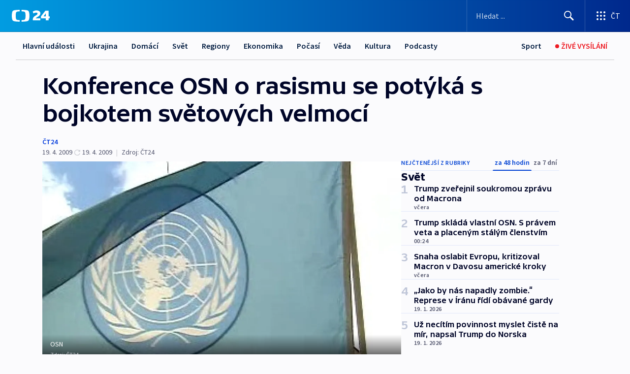

--- FILE ---
content_type: text/html; charset=utf-8
request_url: https://ct24.ceskatelevize.cz/clanek/svet/konference-osn-o-rasismu-se-potyka-s-bojkotem-svetovych-velmoci-176328
body_size: 55440
content:
<!DOCTYPE html><html lang="cs" data-sentry-element="Html" data-sentry-component="MyDocument" data-sentry-source-file="_document.tsx"><head data-sentry-element="Head" data-sentry-source-file="_document.tsx"><meta charSet="utf-8"/><meta content="initial-scale=1.0, width=device-width" name="viewport" data-sentry-element="meta" data-sentry-source-file="_app.tsx"/><meta name="publisher" content="ČT24, Česká televize" data-sentry-element="meta" data-sentry-source-file="_app.tsx"/><meta name="language" content="cs" data-sentry-element="meta" data-sentry-source-file="_app.tsx"/><meta name="theme-color" content="#ffffff" data-sentry-element="meta" data-sentry-source-file="_app.tsx"/><link rel="icon" href="/static/favicon.ico" sizes="any"/><link rel="icon" type="image/svg+xml" href="/static/favicon.svg"/><link rel="icon" type="image/png" href="/static/favicon.png"/><link rel="apple-touch-icon" href="/static/apple-touch-icon.png"/><link rel="manifest" href="/static/manifest.json"/><link rel="canonical" href="https://ct24.ceskatelevize.cz/clanek/svet/konference-osn-o-rasismu-se-potyka-s-bojkotem-svetovych-velmoci-176328"/><link rel="stylesheet" href="https://ctfs.ceskatelevize.cz/static/scripts/cmp/v2.1/orestbida/brands/ct24-light.css"/><title>Konference OSN o rasismu se potýká s bojkotem světových velmocí — ČT24 — Česká televize</title><meta name="description" content="Ženeva - Konference OSN o rasismu proběhne příští týden v Ženevě bez účasti některých velmocí, které mají obavy, že půjde o přehlídku protiizraelských prohlášení a závěrů. Bojkot fóra už oznámily Austrálie a Kanada, dnes i Spojené státy. Británie svoji delegaci vyšle, nebudou v ní však zastoupeni žádní vysocí představitelé. České předsednictví Evropské unie svolalo ještě na dnešní večer jednání, kde má sedmadvacítka vyhodnotit svůj postoj ohledně účasti na konferenci. Amerika má výhrady proti podobě závěrečného dokumentu, který má být na konferenci schválen. Spojené státy a Izrael už opustily konferenci v roce 2001. Protestovaly tak proti tomu, že arabské státy označily sionismus za rasistickou ideologii."/><meta name="robots" content="index, follow"/><meta name="author" content="ČT24"/><meta property="og:title" content="Konference OSN o rasismu se potýká s bojkotem světových velmocí"/><meta property="og:description" content="Ženeva - Konference OSN o rasismu proběhne příští týden v Ženevě bez účasti některých velmocí, které mají obavy, že půjde o přehlídku protiizraelských prohlášení a závěrů. Bojkot fóra už oznámily Austrálie a Kanada, dnes i Spojené státy. Británie svoji delegaci vyšle, nebudou v ní však zastoupeni žádní vysocí představitelé. České předsednictví Evropské unie svolalo ještě na dnešní večer jednání, kde má sedmadvacítka vyhodnotit svůj postoj ohledně účasti na konferenci. Amerika má výhrady proti podobě závěrečného dokumentu, který má být na konferenci schválen. Spojené státy a Izrael už opustily konferenci v roce 2001. Protestovaly tak proti tomu, že arabské státy označily sionismus za rasistickou ideologii."/><meta property="og:image" content="https://fs2-ct24.ceskatelevize.cz/image/[base64].jpg?width=1280"/><meta property="og:type" content="article"/><script type="application/ld+json">{"@context":"https://schema.org","@type":"Article","headline":"Konference OSN o rasismu se potýká s bojkotem světových velmocí","description":"Ženeva - Konference OSN o rasismu proběhne příští týden v Ženevě bez účasti některých velmocí, které mají obavy, že půjde o přehlídku protiizraelských prohlášení a závěrů. Bojkot fóra už oznámily Austrálie a Kanada, dnes i Spojené státy. Británie svoji delegaci vyšle, nebudou v ní však zastoupeni žádní vysocí představitelé. České předsednictví Evropské unie svolalo ještě na dnešní večer jednání, kde má sedmadvacítka vyhodnotit svůj postoj ohledně účasti na konferenci. Amerika má výhrady proti podobě závěrečného dokumentu, který má být na konferenci schválen. Spojené státy a Izrael už opustily konferenci v roce 2001. Protestovaly tak proti tomu, že arabské státy označily sionismus za rasistickou ideologii.","datePublished":"2009-04-19T14:02:00+02:00","dateModified":"2009-04-19T12:50:00+02:00","author":[{"@type":"Person","name":"ČT24"}],"publisher":{"@type":"Organization","name":"ČT24 - Česká televize","logo":{"@type":"ImageObject","url":"https://ctfs.ceskatelevize.cz/static/channels/ct24.svg"}},"image":["https://fs2-ct24.ceskatelevize.cz/image/[base64].jpg?width=1024",{"@type":"ImageObject","url":"https://fs2-ct24.ceskatelevize.cz/image/[base64].jpg?width=1024","caption":"OSN","creditText":"Zdroj: ČT24"}],"mainEntityOfPage":{"@type":"WebPage","@id":"https://ct24.ceskatelevize.cz/clanek/svet/konference-osn-o-rasismu-se-potyka-s-bojkotem-svetovych-velmoci-176328"},"keywords":"Svět, ČT24","hasPart":{"@type":"ImageGallery","url":"https://ct24.ceskatelevize.cz/clanek/svet/konference-osn-o-rasismu-se-potyka-s-bojkotem-svetovych-velmoci-176328#galerie=35861","image":[{"@type":"ImageObject","url":"https://fs2-ct24.ceskatelevize.cz/image/ODFjODcxY2FlN2UwMzljMiwKFK20SNe0YQBNunCOwy8-F1PGD8VZuGcXyyw8mNSz3f44vNrVpNlKyQxHlb9Ju47PV0o2pIu7HhYw-HGvOEYJRXmvCVAo6nPjA3rWc4QKphc-o_jzwfp4CuEB3a910w.jpg","caption":"OSN","creditText":"Zdroj: ČT24"},{"@type":"ImageObject","url":"https://fs2-ct24.ceskatelevize.cz/image/MzY2MjEyOGE4YzI2NTVlZDEE9zPU-1V9jnbC6KtRVEpwVxPNwYNm3nSJeqbTu-A1EbnnHvPod16MFu58gbvCVHoCvlE7NOPBr5F68UKjaXsnf9pPDcHXQYput8HRYhardcoDKB1bhQo34d0Ba6WPwA.jpg","caption":"OSN","creditText":"Zdroj: ČT24"}]}}</script><meta name="next-head-count" content="21"/><script id="google-tag-manager" nonce="MGNlM2E0NDgtYTM0ZC00MGUyLThkN2MtM2RiODk0ZjkzYWE0" data-sentry-element="Script" data-sentry-source-file="_document.tsx" data-nscript="beforeInteractive">
                        var dataLayer = dataLayer || [];dataLayer.push({
                            "page": { "section": "24" },
                            "app": {"version": "1.73.8", "platform": "Web"}
                        });

                        (function(w,d,s,l,i){w[l]=w[l]||[];w[l].push({'gtm.start':
                        new Date().getTime(),event:'gtm.js'});var f=d.getElementsByTagName(s)[0],
                        j=d.createElement(s),dl=l!='dataLayer'?'&l='+l:'';j.async=true;j.src=
                        'https://www.googletagmanager.com/gtm.js?id='+i+dl;var n=d.querySelector('[nonce]');
                        n&&j.setAttribute('nonce',n.nonce||n.getAttribute('nonce'));f.parentNode.insertBefore(j,f);
                        })(window,document,'script','dataLayer','GTM-WR543Z2');
                  </script><link nonce="MGNlM2E0NDgtYTM0ZC00MGUyLThkN2MtM2RiODk0ZjkzYWE0" rel="preload" href="/_next/static/css/eb0e2c75f8046766.css" as="style"/><link nonce="MGNlM2E0NDgtYTM0ZC00MGUyLThkN2MtM2RiODk0ZjkzYWE0" rel="stylesheet" href="/_next/static/css/eb0e2c75f8046766.css" data-n-g=""/><link nonce="MGNlM2E0NDgtYTM0ZC00MGUyLThkN2MtM2RiODk0ZjkzYWE0" rel="preload" href="/_next/static/css/cf23267297961e52.css" as="style"/><link nonce="MGNlM2E0NDgtYTM0ZC00MGUyLThkN2MtM2RiODk0ZjkzYWE0" rel="stylesheet" href="/_next/static/css/cf23267297961e52.css" data-n-p=""/><link nonce="MGNlM2E0NDgtYTM0ZC00MGUyLThkN2MtM2RiODk0ZjkzYWE0" rel="preload" href="/_next/static/css/b5b3546fd1e0f7d1.css" as="style"/><link nonce="MGNlM2E0NDgtYTM0ZC00MGUyLThkN2MtM2RiODk0ZjkzYWE0" rel="stylesheet" href="/_next/static/css/b5b3546fd1e0f7d1.css" data-n-p=""/><noscript data-n-css="MGNlM2E0NDgtYTM0ZC00MGUyLThkN2MtM2RiODk0ZjkzYWE0"></noscript><script defer="" nonce="MGNlM2E0NDgtYTM0ZC00MGUyLThkN2MtM2RiODk0ZjkzYWE0" nomodule="" src="/_next/static/chunks/polyfills-42372ed130431b0a.js"></script><script src="/_next/static/chunks/webpack-9d436da92b284dc9.js" nonce="MGNlM2E0NDgtYTM0ZC00MGUyLThkN2MtM2RiODk0ZjkzYWE0" defer=""></script><script src="/_next/static/chunks/framework-df2fc3d29a08040c.js" nonce="MGNlM2E0NDgtYTM0ZC00MGUyLThkN2MtM2RiODk0ZjkzYWE0" defer=""></script><script src="/_next/static/chunks/main-39313285097fd8c9.js" nonce="MGNlM2E0NDgtYTM0ZC00MGUyLThkN2MtM2RiODk0ZjkzYWE0" defer=""></script><script src="/_next/static/chunks/pages/_app-47a8a81abe7733c6.js" nonce="MGNlM2E0NDgtYTM0ZC00MGUyLThkN2MtM2RiODk0ZjkzYWE0" defer=""></script><script src="/_next/static/chunks/2852872c-095e82de10fae69e.js" nonce="MGNlM2E0NDgtYTM0ZC00MGUyLThkN2MtM2RiODk0ZjkzYWE0" defer=""></script><script src="/_next/static/chunks/75fc9c18-c433d48982ca9a30.js" nonce="MGNlM2E0NDgtYTM0ZC00MGUyLThkN2MtM2RiODk0ZjkzYWE0" defer=""></script><script src="/_next/static/chunks/86-353db38eb9faeaaf.js" nonce="MGNlM2E0NDgtYTM0ZC00MGUyLThkN2MtM2RiODk0ZjkzYWE0" defer=""></script><script src="/_next/static/chunks/1509-4afa60b80d17ef4b.js" nonce="MGNlM2E0NDgtYTM0ZC00MGUyLThkN2MtM2RiODk0ZjkzYWE0" defer=""></script><script src="/_next/static/chunks/8460-92487105c425564e.js" nonce="MGNlM2E0NDgtYTM0ZC00MGUyLThkN2MtM2RiODk0ZjkzYWE0" defer=""></script><script src="/_next/static/chunks/1717-e987c59798af39f8.js" nonce="MGNlM2E0NDgtYTM0ZC00MGUyLThkN2MtM2RiODk0ZjkzYWE0" defer=""></script><script src="/_next/static/chunks/608-61f15136e3e80c7d.js" nonce="MGNlM2E0NDgtYTM0ZC00MGUyLThkN2MtM2RiODk0ZjkzYWE0" defer=""></script><script src="/_next/static/chunks/7444-e60ad12959b52b0e.js" nonce="MGNlM2E0NDgtYTM0ZC00MGUyLThkN2MtM2RiODk0ZjkzYWE0" defer=""></script><script src="/_next/static/chunks/3028-ba2a8d82ec1582b5.js" nonce="MGNlM2E0NDgtYTM0ZC00MGUyLThkN2MtM2RiODk0ZjkzYWE0" defer=""></script><script src="/_next/static/chunks/4035-8e9f8e7f61c25e84.js" nonce="MGNlM2E0NDgtYTM0ZC00MGUyLThkN2MtM2RiODk0ZjkzYWE0" defer=""></script><script src="/_next/static/chunks/2990-59520cf8d197b73c.js" nonce="MGNlM2E0NDgtYTM0ZC00MGUyLThkN2MtM2RiODk0ZjkzYWE0" defer=""></script><script src="/_next/static/chunks/pages/article/%5B...slug%5D-952bc5b55d16dac3.js" nonce="MGNlM2E0NDgtYTM0ZC00MGUyLThkN2MtM2RiODk0ZjkzYWE0" defer=""></script><script src="/_next/static/Z-Fvt_APwofeyyCl6jn-t/_buildManifest.js" nonce="MGNlM2E0NDgtYTM0ZC00MGUyLThkN2MtM2RiODk0ZjkzYWE0" defer=""></script><script src="/_next/static/Z-Fvt_APwofeyyCl6jn-t/_ssgManifest.js" nonce="MGNlM2E0NDgtYTM0ZC00MGUyLThkN2MtM2RiODk0ZjkzYWE0" defer=""></script><style nonce="MGNlM2E0NDgtYTM0ZC00MGUyLThkN2MtM2RiODk0ZjkzYWE0">.ctg-footer__social {
  color: #6f6f6f;
  display: flex;
  font-size: 1rem;
  align-items: center;
  font-family: SourceSansPro, sans-serif;
  line-height: 1.375rem;
  letter-spacing: 0;
  justify-content: center;
}
.ctg-footer__social-title {
  margin: 0;
  display: none;
  white-space: nowrap;
}
@media (min-width: 768px) {
  .ctg-footer__social-title {
    display: initial;
  }
}
  .ctg-footer__social-title.darkMode {
    color: rgba(255, 255, 255, 0.8);
  }
  .ctg-footer__social-list {
    margin: 0 0 16px 0;
    display: flex;
    padding: 0;
    list-style: none;
  }
@media (min-width: 768px) {
  .ctg-footer__social-list {
    margin: 0 0 0 15px;
  }
}
  .ctg-footer__social-list-item {
    width: 52px;
    margin: 0 4px;
    text-align: center;
  }
@media (min-width: 414px) {
  .ctg-footer__social-list-item {
    width: 64px;
  }
}
  .ctg-footer__social-list-item:first-child {
    margin-left: 0;
  }
  .ctg-footer__social-list-item:last-child {
    margin-right: 0;
  }
  .ctg-footer__social-list-item:hover {
    cursor: pointer;
    text-decoration: underline;
  }
  .ctg-footer__social-list-item:hover img.ctg-footer__icon-no-hover {
    display: none;
  }
  .ctg-footer__social-list-item:hover img.ctg-footer__icon-hover {
    display: block;
  }
  .ctg-footer__social-list-item img {
    width: 36px;
    height: 36px;
    margin: auto;
  }
@media (min-width: 768px) {
  .ctg-footer__social-list-item {
    width: initial;
  }
}
@media (min-width: 768px) {
  .ctg-footer__social-list-item img {
    width: 32px;
    height: 32px;
  }
}
  .ctg-footer__icon-hover {
    display: none;
  }
  .ctg-footer__icon-no-hover {
    display: block;
  }
  .ctg-footer__social-list-item-title {
    color: #6f6f6f;
    font-size: 0.75rem;
    font-family: SourceSansPro, sans-serif;
    font-weight: 400;
    line-height: 18px;
    white-space: nowrap;
    letter-spacing: 0.0375rem;
    text-transform: initial;
  }
@media (min-width: 768px) {
  .ctg-footer__social-list-item-title {
    display: none;
  }
}
  .ctg-footer__social-item-link {
    display: block;
    text-decoration: none;
  }
  .ctg-footer__channels-list {
    width: 100%;
    margin: 0;
    display: none;
    padding: 0;
    list-style: none;
  }
@media (min-width: 768px) {
  .ctg-footer__channels-list {
    display: flex;
  }
}
@media (min-width: 1024px) {
  .ctg-footer__channels-list {
    flex-wrap: wrap;
  }
}
  .ctg-footer__channels-list-item {
    flex: 1 1 auto;
    display: flex;
    margin-bottom: 40px;
    justify-content: center;
  }
@media (min-width: 1024px) {
  .ctg-footer__channels-list-item {
    flex: 0 1 30%;
    justify-content: start;
  }
}
  .ctg-footer__channels-list-item img {
    height: 20px;
  }
@media (min-width: 1024px) {
  .ctg-footer__channels-list-item img {
    height: 24px;
  }
}
  .ctg-footer__sr-only {
    top: auto;
    left: -10000px;
    width: 1px;
    height: 1px;
    overflow: hidden;
    position: absolute;
  }
  .ctg-footer__sub-footer {
    color: #6f6f6f;
    display: flex;
    font-size: 0.875rem;
    font-family: SourceSansPro, sans-serif;
    font-weight: 400;
    line-height: 1.25rem;
    letter-spacing: 0;
    text-transform: initial;
    justify-content: space-between;
  }
  .ctg-footer__sub-footer a {
    color: #041e42;
    transition: color 300ms ease-in;
    text-decoration: none;
  }
  .ctg-footer__sub-footer p {
    margin: 0;
  }
@media (max-width: 413px) {
  .ctg-footer__sub-footer div:first-child span:first-of-type {
    display: block;
  }
}
  .ctg-footer__sub-footer.darkMode span, .ctg-footer__sub-footer.darkMode a {
    color: rgba(255, 255, 255, 0.8);
  }
  .ctg-footer__sub-footer.darkMode p:first-child {
    color: rgba(255, 255, 255, 0.6);
  }
  .ctg-footer__sub-footer a:hover {
    text-decoration: underline;
  }
  .ctg-footer__separator {
    margin: 0px 7px;
  }
@media (max-width: 413px) {
  .ctg-footer__hidden {
    display: none;
  }
}
  .ctg-footer__right-column {
    display: none;
  }
@media (min-width: 768px) {
  .ctg-footer__right-column {
    display: flex;
  }
}
  .ctg-footer__contacts {
    color: #6f6f6f;
    font-size: 1rem;
    text-align: left;
    font-family: SourceSansPro, sans-serif;
    line-height: 20px;
    letter-spacing: 0;
  }
  .ctg-footer__contacts a {
    color: #041e42;
    transition: color 300ms ease-in;
    text-decoration: none;
  }
@media (min-width: 768px) and (max-width: 1023px) {
  .ctg-footer__contacts {
    text-align: center;
  }
}
  .ctg-footer__contacts a:hover {
    text-decoration: underline;
  }
  .ctg-footer__contacts-list {
    margin: 0;
    display: flex;
    flex-direction: column;
    justify-content: center;
  }
@media (min-width: 768px) {
  .ctg-footer__contacts-list {
    flex-direction: row;
  }
}
@media (min-width: 1024px) {
  .ctg-footer__contacts-list {
    justify-content: start;
  }
}
  .ctg-footer__contacts-list.darkMode span {
    color: #FFFFFF;
  }
  .ctg-footer__contacts-link {
    color: #041e42;
    margin: 0 0 0 0;
    display: flex;
    align-self: flex-start;
    line-height: 22px;
    align-content: center;
  }
  .ctg-footer__contacts-link img {
    margin-right: 10px;
  }
  .ctg-footer__contacts-link:first-child {
    margin: 0 0 18px 0;
  }
@media (min-width: 768px) {
  .ctg-footer__contacts-link:first-child {
    margin-right: 26px;
  }
}
  .ctg-footer__strong {
    font-family: SourceSansPro, sans-serif;
    font-weight: 600;
  }
  .ctg-footer__opening-hours {
    color: #000;
    margin: 0 0 16px 0;
  }
  .ctg-footer__opening-hours span:last-child {
    color: #6f6f6f;
    display: inline-block;
    margin-top: 8px;
  }
  .ctg-footer__opening-hours.darkMode span:first-child {
    color: #FFFFFF;
  }
  .ctg-footer__opening-hours.darkMode span:last-child {
    color: rgba(255, 255, 255, 0.8);
  }
  .footer-0-2-1 {  }
  .footer-0-2-1.darkMode {  }
  .footer-0-2-1 hr {
    opacity: 1;
  }
  .wrapper-0-2-2 {
    margin: 0 auto;
    display: grid;
    padding: 32px 16px 24px 16px;
  }
@media (min-width: 768px) {
  .wrapper-0-2-2 {
    padding: 48px 24px 32px 24px;
    grid-row-gap: 0px;
    grid-column-gap: 0px;
    grid-template-rows: repeat(6, auto);
    grid-template-columns: repeat(2, auto);
  }
}
@media (min-width: 1024px) {
  .wrapper-0-2-2 {
    grid-template-rows: repeat(6, auto);
  }
}
  .wrapper-0-2-2 a:focus {
    outline: none;
    box-shadow: 0px 0px 0px 2px #60a0ff;
    border-radius: 4px;
  }
  .logo-0-2-3 {
    display: block;
    justify-self: start;
    margin-bottom: 24px;
  }
  .logo-0-2-3 img {
    height: 24px;
  }
@media (min-width: 768px) {
  .logo-0-2-3 {
    grid-area: 1 / 1 / 2 / 2;
    margin-bottom: 40px;
  }
}
@media (min-width: 1024px) {
  .logo-0-2-3 {
    margin-bottom: 56px;
  }
}
@media (min-width: 768px) {
  .logo-0-2-3 img {
    height: 32px;
  }
}
  .social-0-2-4 {  }
@media (min-width: 768px) {
  .social-0-2-4 {
    grid-area: 1 / 2 / 1 / 3;
    align-self: flex-start;
    justify-content: flex-end;
  }
}
  .contacts-0-2-5 {
    margin-bottom: 22px;
  }
@media (min-width: 768px) {
  .contacts-0-2-5 {
    grid-area: 4 / 1 / 4 / 3;
  }
}
@media (min-width: 1024px) {
  .contacts-0-2-5 {
    grid-area: 3 / 2 / 3 / 3;
  }
}
  .channels-0-2-6 {  }
@media (min-width: 768px) {
  .channels-0-2-6 {
    grid-area: 3 / 1 / 3 / 3;
  }
}
@media (min-width: 1024px) {
  .channels-0-2-6 {
    grid-area: 2 / 2 / 2 / 3;
    align-self: start;
    margin-bottom: 11px;
  }
}
  .divider-0-2-7 {
    width: 100%;
    border: none;
    height: 1px;
    margin: 0 0 16px 0;
    background-color: #e0e0e0;
  }
@media (min-width: 768px) {
  .divider-0-2-7 {
    margin: 0 0 24px 0;
    grid-area: 5 / 1 / 5 / 3;
  }
}
@media (min-width: 1024px) {
  .divider-0-2-7 {
    grid-area: 5 / 1 / 5 / 3;
  }
}
  .dividerMedium-0-2-8 {
    margin: 0 0 16px 0;
  }
  .dividerLow-0-2-9 {
    margin: 0 0 20px 0;
  }
@media (min-width: 768px) {
  .dividerLow-0-2-9 {
    margin: 0 0 12px 0;
  }
}
  .dividerMobile-0-2-10 {  }
@media (min-width: 768px) {
  .dividerMobile-0-2-10 {
    display: none;
  }
}
  .linkList-0-2-11 {
    margin: 0 0 20px 0;
    display: flex;
    padding: 0;
    row-gap: 18px;
    flex-wrap: wrap;
    font-size: 1rem;
    list-style: none;
    font-family: SourceSansPro, sans-serif;
    line-height: 1.375rem;
    letter-spacing: 0;
  }
  .linkList-0-2-11 a {
    color: #041e42;
    transition: color 300ms ease-in;
    text-decoration: none;
  }
@media (min-width: 768px) {
  .linkList-0-2-11 {
    margin: 0 0 40px 0;
    display: grid;
    grid-column: 1 / 3;
    grid-template-columns: repeat(3, 1fr);
  }
  .linkList-0-2-11 #tvProgram {
    grid-area: 1 / 1;
  }
  .linkList-0-2-11 #ziveVysilani {
    grid-area: 2 / 1;
  }
  .linkList-0-2-11 #tvPoplatky {
    grid-area: 3 / 1;
  }
  .linkList-0-2-11 #teletext {
    grid-area: 4 / 1;
  }
  .linkList-0-2-11 #podcasty {
    grid-area: 5 / 1;
  }
  .linkList-0-2-11 #pocasi {
    grid-area: 1 / 2;
  }
  .linkList-0-2-11 #eshop {
    grid-area: 2 / 2;
  }
  .linkList-0-2-11 #mobilniAplikace {
    grid-area: 3 / 2;
  }
  .linkList-0-2-11 #vseoCt {
    grid-area: 4 / 2;
  }
  .linkList-0-2-11 #studioBrno {
    grid-area: 2 / 3;
  }
  .linkList-0-2-11 #proMedia {
    grid-area: 5 / 2;
  }
  .linkList-0-2-11 #studioOstrava {
    grid-area: 1 / 3;
  }
  .linkList-0-2-11 #radaCt {
    grid-area: 6 / 1;
  }
  .linkList-0-2-11 #kariera {
    grid-area: 3 / 3;
  }
  .linkList-0-2-11 #casteDotazy {
    grid-area: 4 / 3;
  }
  .linkList-0-2-11 #kontakty {
    grid-area: 5 / 3;
  }
}
@media (min-width: 1024px) {
  .linkList-0-2-11 {
    margin: 0 0 32px 0;
    display: flex;
    row-gap: 10px;
    grid-area: 2 / 1 / 5 / 2;
  }
}
  .linkList-0-2-11.darkMode {  }
  .linkList-0-2-11.darkMode a {
    color: #FFFFFF;
  }
  .linkList-0-2-11 a:hover {
    text-decoration: underline;
  }
  .linkListItem-0-2-12 {
    flex: 0 1 45%;
    line-height: 22px;
  }
@media (min-width: 768px) {
  .linkListItem-0-2-12 {
    flex: 0 1 33%;
  }
}
@media (min-width: 1024px) {
  .linkListItem-0-2-12 {
    flex: 0 1 50%;
  }
}
  .subFooter-0-2-13 {  }
@media (min-width: 768px) {
  .subFooter-0-2-13 {
    grid-area: 6 / 1 / 6 / 3;
  }
}
  .srOnly-0-2-14 {
    top: auto;
    left: -10000px;
    width: 1px;
    height: 1px;
    overflow: hidden;
    position: absolute;
  }
  .footer-d17-0-2-15 {
    background: #f4f4f4;
  }
  .footer-d17-0-2-15.darkMode {
    background: #001830;
  }
  .wrapper-d18-0-2-16 {
    max-width: 1216px;
  }
  .ctg-header__wrapper {
    width: 100%;
    content: a;
    box-sizing: border-box;
    background-color: #fff;
  }
  .ctg-header__document-disable-scroll-local {  }
@media screen and (max-width: 767px) {
  .ctg-header__document-disable-scroll-local {
    overflow: hidden !important;
    touch-action: none;
    overscroll-behavior: none;
    -webkit-overflow-scrolling: none;
  }
}
  .ctg-header__body-disable-scroll-local {  }
@media screen and (max-width: 767px) {
  .ctg-header__body-disable-scroll-local {
    overflow: hidden !important;
    touch-action: none;
    overscroll-behavior: none;
    -webkit-overflow-scrolling: none;
  }
}
  .ctg-header__document-disable-scroll-global {  }
@media screen and (max-width: 427px) {
  .ctg-header__document-disable-scroll-global {
    overflow: hidden !important;
    touch-action: none;
    overscroll-behavior: none;
    -webkit-overflow-scrolling: none;
  }
}
  .ctg-header__body-disable-scroll-global {  }
@media screen and (max-width: 427px) {
  .ctg-header__body-disable-scroll-global {
    overflow: hidden !important;
    touch-action: none;
    overscroll-behavior: none;
    -webkit-overflow-scrolling: none;
  }
}
  .ctg-header__document-disable-scroll-local-d2 {  }
@media screen and (max-width: 767px) {
  .ctg-header__document-disable-scroll-local-d2 {
    padding-right: 0px !important;
  }
}
  .ctg-header__document-disable-scroll-global-d4 {  }
@media screen and (max-width: 427px) {
  .ctg-header__document-disable-scroll-global-d4 {
    padding-right: 0px !important;
  }
}
  .ctg-header__inset-focus-visible {  }
  .ctg-header__context-menu-item-disabled {  }
  .ctg-header__context-menu-item.ctg-header__context-menu-item-disabled .ctg-header__context-menu-item-link, .ctg-header__context-menu-item.ctg-header__context-menu-item-disabled .ctg-header__context-menu-item-link:hover {
    cursor: auto;
  }
  .ctg-header__context-menu-item-active {  }
  .ctg-header__context-menu-item.ctg-header__context-menu-item-active .ctg-header__context-menu-item-link {
    cursor: default;
    font-family: SourceSansPro, sans-serif;
    font-weight: 600;
  }
  .ctg-header__context-menu-item-link {
    display: flex;
    padding: 9px 26px 9px;
    font-size: 1rem;
    align-items: center;
    font-family: SourceSansPro, sans-serif;
    line-height: 1.375rem;
    letter-spacing: 0;
    vertical-align: sub;
  }
  .ctg-header__context-menu-item:not(.ctg-header__context-menu-item-disabled) .ctg-header__context-menu-item-link:hover {  }
  .ctg-header__context-menu-item-link:hover {
    text-decoration: none;
  }
  .ctg-header__profile-name {  }
  .ctg-header__profile-name + ul li:first-child .ctg-header__context-menu-item-link {
    padding: 0 24px 9px;
  }
  .ctg-header__profile-name + ul li:first-child .ctg-header__context-menu-item-link:hover {
    text-decoration: underline;
    background-color: #fff;
  }
  .ctg-header__context-menu-item-link-is-not {  }
  .ctg-header__context-menu-item-link.ctg-header__context-menu-item-link-is-not {
    outline: none;
  }
  .ctg-header__context-menu-item-link.ctg-header__context-menu-item-link-is-not.focus-visible {
    box-shadow: 0px 0px 0px 2px #60a0ff;
  }
  .ctg-header__context-menu-item {
    color: #393939;
    width: 100%;
    padding: 0;
    max-width: 100%;
    list-style: none;
  }
  .ctg-header__context-menu-item > span {
    display: flex;
    align-items: center;
  }
  .ctg-header__context-menu-item > span > svg {
    fill: currentColor;
    flex: 0 0 auto;
    width: 20px;
    height: 20px;
    margin: 0 8px 0 -28px;
  }
  .ctg-header__context-menu-icon {
    width: 20px;
    display: flex;
    align-items: center;
    margin-right: 18px;
  }
  .ctg-header__context-menu-item-disabled-d0 {  }
  .ctg-header__context-menu-item.ctg-header__context-menu-item-disabled-d0 .ctg-header__context-menu-item-link, .ctg-header__context-menu-item.ctg-header__context-menu-item-disabled-d0 .ctg-header__context-menu-item-link:hover {
    background-color: transparent;
    color: #8d8d8d;
  }
  .ctg-header__context-menu-item-active-d1 {  }
  .ctg-header__context-menu-item.ctg-header__context-menu-item-active-d1 .ctg-header__context-menu-item-link {
    color: #000000;
  }
  .ctg-header__context-menu-item-link-d2 {
    color: #041e42;
  }
  .ctg-header__context-menu-item:not(.ctg-header__context-menu-item-disabled) .ctg-header__context-menu-item-link-d2:hover {
    color: #000000;
    background-color: #f4f4f4;
  }
  .ctg-header__context-menu-item-disabled-d3 {  }
  .ctg-header__context-menu-item.ctg-header__context-menu-item-disabled-d3 .ctg-header__context-menu-item-link, .ctg-header__context-menu-item.ctg-header__context-menu-item-disabled-d3 .ctg-header__context-menu-item-link:hover {
    background-color: transparent;
    color: #8d8d8d;
  }
  .ctg-header__context-menu-item-active-d4 {  }
  .ctg-header__context-menu-item.ctg-header__context-menu-item-active-d4 .ctg-header__context-menu-item-link {
    color: #000000;
  }
  .ctg-header__context-menu-item-link-d5 {
    color: #041e42;
  }
  .ctg-header__context-menu-item:not(.ctg-header__context-menu-item-disabled) .ctg-header__context-menu-item-link-d5:hover {
    color: #000000;
    background-color: #f4f4f4;
  }
  .ctg-header__context-menu-item-disabled-d6 {  }
  .ctg-header__context-menu-item.ctg-header__context-menu-item-disabled-d6 .ctg-header__context-menu-item-link, .ctg-header__context-menu-item.ctg-header__context-menu-item-disabled-d6 .ctg-header__context-menu-item-link:hover {
    background-color: transparent;
    color: #8d8d8d;
  }
  .ctg-header__context-menu-item-active-d7 {  }
  .ctg-header__context-menu-item.ctg-header__context-menu-item-active-d7 .ctg-header__context-menu-item-link {
    color: #000000;
  }
  .ctg-header__context-menu-item-link-d8 {
    color: #041e42;
  }
  .ctg-header__context-menu-item:not(.ctg-header__context-menu-item-disabled) .ctg-header__context-menu-item-link-d8:hover {
    color: #000000;
    background-color: #f4f4f4;
  }
  .ctg-header__context-menu-item-disabled-d9 {  }
  .ctg-header__context-menu-item.ctg-header__context-menu-item-disabled-d9 .ctg-header__context-menu-item-link, .ctg-header__context-menu-item.ctg-header__context-menu-item-disabled-d9 .ctg-header__context-menu-item-link:hover {
    background-color: transparent;
    color: #8d8d8d;
  }
  .ctg-header__context-menu-item-active-d10 {  }
  .ctg-header__context-menu-item.ctg-header__context-menu-item-active-d10 .ctg-header__context-menu-item-link {
    color: #000000;
  }
  .ctg-header__context-menu-item-link-d11 {
    color: #041e42;
  }
  .ctg-header__context-menu-item:not(.ctg-header__context-menu-item-disabled) .ctg-header__context-menu-item-link-d11:hover {
    color: #000000;
    background-color: #f4f4f4;
  }
  .ctg-header__context-menu-item-disabled-d12 {  }
  .ctg-header__context-menu-item.ctg-header__context-menu-item-disabled-d12 .ctg-header__context-menu-item-link, .ctg-header__context-menu-item.ctg-header__context-menu-item-disabled-d12 .ctg-header__context-menu-item-link:hover {
    background-color: transparent;
    color: #8d8d8d;
  }
  .ctg-header__context-menu-item-active-d13 {  }
  .ctg-header__context-menu-item.ctg-header__context-menu-item-active-d13 .ctg-header__context-menu-item-link {
    color: #000000;
  }
  .ctg-header__context-menu-item-link-d14 {
    color: #041e42;
  }
  .ctg-header__context-menu-item:not(.ctg-header__context-menu-item-disabled) .ctg-header__context-menu-item-link-d14:hover {
    color: #000000;
    background-color: #f4f4f4;
  }
  .ctg-header__context-menu-item-disabled-d15 {  }
  .ctg-header__context-menu-item.ctg-header__context-menu-item-disabled-d15 .ctg-header__context-menu-item-link, .ctg-header__context-menu-item.ctg-header__context-menu-item-disabled-d15 .ctg-header__context-menu-item-link:hover {
    background-color: transparent;
    color: #8d8d8d;
  }
  .ctg-header__context-menu-item-active-d16 {  }
  .ctg-header__context-menu-item.ctg-header__context-menu-item-active-d16 .ctg-header__context-menu-item-link {
    color: #000000;
  }
  .ctg-header__context-menu-item-link-d17 {
    color: #041e42;
  }
  .ctg-header__context-menu-item:not(.ctg-header__context-menu-item-disabled) .ctg-header__context-menu-item-link-d17:hover {
    color: #000000;
    background-color: #f4f4f4;
  }
  .ctg-header__context-menu-item-disabled-d18 {  }
  .ctg-header__context-menu-item.ctg-header__context-menu-item-disabled-d18 .ctg-header__context-menu-item-link, .ctg-header__context-menu-item.ctg-header__context-menu-item-disabled-d18 .ctg-header__context-menu-item-link:hover {
    background-color: transparent;
    color: #8d8d8d;
  }
  .ctg-header__context-menu-item-active-d19 {  }
  .ctg-header__context-menu-item.ctg-header__context-menu-item-active-d19 .ctg-header__context-menu-item-link {
    color: #000000;
  }
  .ctg-header__context-menu-item-link-d20 {
    color: #041e42;
  }
  .ctg-header__context-menu-item:not(.ctg-header__context-menu-item-disabled) .ctg-header__context-menu-item-link-d20:hover {
    color: #000000;
    background-color: #f4f4f4;
  }
  .ctg-header__context-menu-item-disabled-d21 {  }
  .ctg-header__context-menu-item.ctg-header__context-menu-item-disabled-d21 .ctg-header__context-menu-item-link, .ctg-header__context-menu-item.ctg-header__context-menu-item-disabled-d21 .ctg-header__context-menu-item-link:hover {
    background-color: transparent;
    color: #8d8d8d;
  }
  .ctg-header__context-menu-item-active-d22 {  }
  .ctg-header__context-menu-item.ctg-header__context-menu-item-active-d22 .ctg-header__context-menu-item-link {
    color: #000000;
  }
  .ctg-header__context-menu-item-link-d23 {
    color: #041e42;
  }
  .ctg-header__context-menu-item:not(.ctg-header__context-menu-item-disabled) .ctg-header__context-menu-item-link-d23:hover {
    color: #000000;
    background-color: #f4f4f4;
  }
  .ctg-header__context-menu-item-disabled-d24 {  }
  .ctg-header__context-menu-item.ctg-header__context-menu-item-disabled-d24 .ctg-header__context-menu-item-link, .ctg-header__context-menu-item.ctg-header__context-menu-item-disabled-d24 .ctg-header__context-menu-item-link:hover {
    background-color: transparent;
    color: #8d8d8d;
  }
  .ctg-header__context-menu-item-active-d25 {  }
  .ctg-header__context-menu-item.ctg-header__context-menu-item-active-d25 .ctg-header__context-menu-item-link {
    color: #000000;
  }
  .ctg-header__context-menu-item-link-d26 {
    color: #041e42;
  }
  .ctg-header__context-menu-item:not(.ctg-header__context-menu-item-disabled) .ctg-header__context-menu-item-link-d26:hover {
    color: #000000;
    background-color: #f4f4f4;
  }
  .ctg-header__context-menu-item-disabled-d27 {  }
  .ctg-header__context-menu-item.ctg-header__context-menu-item-disabled-d27 .ctg-header__context-menu-item-link, .ctg-header__context-menu-item.ctg-header__context-menu-item-disabled-d27 .ctg-header__context-menu-item-link:hover {
    background-color: transparent;
    color: #8d8d8d;
  }
  .ctg-header__context-menu-item-active-d28 {  }
  .ctg-header__context-menu-item.ctg-header__context-menu-item-active-d28 .ctg-header__context-menu-item-link {
    color: #000000;
  }
  .ctg-header__context-menu-item-link-d29 {
    color: #041e42;
  }
  .ctg-header__context-menu-item:not(.ctg-header__context-menu-item-disabled) .ctg-header__context-menu-item-link-d29:hover {
    color: #000000;
    background-color: #f4f4f4;
  }
  .ctg-header__context-menu-item-disabled-d30 {  }
  .ctg-header__context-menu-item.ctg-header__context-menu-item-disabled-d30 .ctg-header__context-menu-item-link, .ctg-header__context-menu-item.ctg-header__context-menu-item-disabled-d30 .ctg-header__context-menu-item-link:hover {
    background-color: transparent;
    color: #8d8d8d;
  }
  .ctg-header__context-menu-item-active-d31 {  }
  .ctg-header__context-menu-item.ctg-header__context-menu-item-active-d31 .ctg-header__context-menu-item-link {
    color: #000000;
  }
  .ctg-header__context-menu-item-link-d32 {
    color: #041e42;
  }
  .ctg-header__context-menu-item:not(.ctg-header__context-menu-item-disabled) .ctg-header__context-menu-item-link-d32:hover {
    color: #000000;
    background-color: #f4f4f4;
  }
  .ctg-header__context-menu-item-disabled-d33 {  }
  .ctg-header__context-menu-item.ctg-header__context-menu-item-disabled-d33 .ctg-header__context-menu-item-link, .ctg-header__context-menu-item.ctg-header__context-menu-item-disabled-d33 .ctg-header__context-menu-item-link:hover {
    background-color: transparent;
    color: #8d8d8d;
  }
  .ctg-header__context-menu-item-active-d34 {  }
  .ctg-header__context-menu-item.ctg-header__context-menu-item-active-d34 .ctg-header__context-menu-item-link {
    color: #000000;
  }
  .ctg-header__context-menu-item-link-d35 {
    color: #041e42;
  }
  .ctg-header__context-menu-item:not(.ctg-header__context-menu-item-disabled) .ctg-header__context-menu-item-link-d35:hover {
    color: #000000;
    background-color: #f4f4f4;
  }
  .ctg-header__context-menu-item-disabled-d36 {  }
  .ctg-header__context-menu-item.ctg-header__context-menu-item-disabled-d36 .ctg-header__context-menu-item-link, .ctg-header__context-menu-item.ctg-header__context-menu-item-disabled-d36 .ctg-header__context-menu-item-link:hover {
    background-color: transparent;
    color: #8d8d8d;
  }
  .ctg-header__context-menu-item-active-d37 {  }
  .ctg-header__context-menu-item.ctg-header__context-menu-item-active-d37 .ctg-header__context-menu-item-link {
    color: #000000;
  }
  .ctg-header__context-menu-item-link-d38 {
    color: #041e42;
  }
  .ctg-header__context-menu-item:not(.ctg-header__context-menu-item-disabled) .ctg-header__context-menu-item-link-d38:hover {
    color: #000000;
    background-color: #f4f4f4;
  }
  .ctg-header__local-menu-mobile-nav {
    width: 100%;
    display: none;
    position: relative;
    box-shadow: 0px 1px 3px rgba(0, 0, 0, 0.2), 0px 12px 24px -8px rgba(0, 0, 0, 0.15);
    margin-left: auto;
    background-color: #fff;
  }
  .ctg-header__local-menu-mobile-nav .ctg-header__context-menu {
    width: 100%;
    padding: 16px 0;
    box-shadow: none;
    background-color: transparent;
  }
  .ctg-header__local-menu-mobile-nav .ctg-header__context-menu li.ctg-header__context-menu-item-active > a, .ctg-header__local-menu-mobile-nav .ctg-header__context-menu li.ctg-header__context-menu-item-active > span, .ctg-header__local-menu-mobile-nav .ctg-header__context-menu li > a:hover {
    color: #041e42;
  }
  .ctg-header__local-menu-mobile-nav .ctg-header__context-menu li:not(.ctg-header__context-menu-item-disabled) > a:hover, .ctg-header__local-menu-mobile-nav .ctg-header__context-menu li:not(.ctg-header__context-menu-item-disabled) > span.ctg-header__local-menu-mobile-nav .ctg-header__context-menu li:not(.ctg-header__context-menu-item-disabled):hover {
    background-color: #f4f4f4;
  }
  .ctg-header__local-menu-mobile-nav-visible {
    display: block;
  }
  .ctg-header__local-menu-mobile-nav-wrapper {
    top: 105px;
    left: 0;
    width: 100%;
    height: calc(100% - 105px);
    padding: 0;
    z-index: 101;
    overflow: auto;
    position: fixed;
    visibility: hidden;
    background-color: rgba(0, 0, 0, .3);
  }
  .ctg-header__local-menu-mobile-nav-wrapper-visible {
    visibility: visible;
  }
  .ctg-header__local-menu-mobile-button-wrapper {
    color: inherit;
    display: flex;
    align-items: center;
  }
  .ctg-header__local-menu-mobile-button-wrapper > button {
    color: inherit;
    display: flex;
    padding: 10px 16px;
    align-items: center;
  }
  .ctg-header__local-menu-mobile-button > svg {
    color: inherit;
    width: 24px;
    height: 24px;
    margin-right: 4px;
  }
  .ctg-header__local-menu-mobile-button > span {
    color: inherit;
    font-size: 1rem;
    font-family: SourceSansPro, sans-serif;
    line-height: 1;
  }
  .ctg-header__inset-focus-visible {  }
  .ctg-header__hotlink-nav-list-item {
    position: relative;
  }
@media (max-width: 767px) {
  .ctg-header__hotlink-nav-list-item {
    border-left: 1px solid rgba(0, 0, 0, 0.2);
  }
}
  .ctg-header__hotlink-nav-list-item > a, .ctg-header__hotlink-nav-list-item > button, .ctg-header__hotlink-nav-list-item > span {
    height: 100%;
    margin: 0;
    display: flex;
    position: relative;
    font-size: 16px;
    box-sizing: border-box;
    transition: backgroundColor 150ms, borderColor 150ms,color 150ms;
    align-items: center;
    font-family: SourceSansPro, sans-serif;
    font-weight: 600;
    line-height: 1.314rem;
    padding-top: 5px;
    white-space: nowrap;
    padding-left: 14px;
    padding-right: 14px;
    letter-spacing: normal;
    padding-bottom: 5px;
    justify-content: center;
    text-decoration: none;
  }
  .ctg-header__hotlink-nav-list-item > span {
    cursor: default;
  }
  .ctg-header__hotlink-nav-list-item > a svg, .ctg-header__hotlink-nav-list-item > button svg, .ctg-header__hotlink-nav-list-item > span svg {
    margin-right: 4px;
  }
  .ctg-header__hotlink-nav-list-item-active.ctg-header__hotlink-nav-list-item > a svg, .ctg-header__hotlink-nav-list-item-active.ctg-header__hotlink-nav-list-item > button svg, .ctg-header__hotlink-nav-list-item-active.ctg-header__hotlink-nav-list-item > span svg {  }
  .ctg-header__hotlink-nav-list-item-active.ctg-header__hotlink-nav-list-item > a, .ctg-header__hotlink-nav-list-item-active.ctg-header__hotlink-nav-list-item > button, .ctg-header__hotlink-nav-list-item-active.ctg-header__hotlink-nav-list-item > span {  }
@media (hover: hover) {
  .ctg-header__hotlink-nav-list-item > a, .ctg-header__hotlink-nav-list-item > button, .ctg-header__hotlink-nav-list-item > span {  }
  .ctg-header__hotlink-nav-list-item > a:hover svg, .ctg-header__hotlink-nav-list-item > button:hover svg, .ctg-header__hotlink-nav-list-item > span:hover svg {  }
  .ctg-header__hotlink-nav-list-item > a:hover, .ctg-header__hotlink-nav-list-item > button:hover, .ctg-header__hotlink-nav-list-item > span:hover {
    text-decoration: none;
  }
}
  .ctg-header__hotlink-nav-list-item-active {  }
  .ctg-header__hotlink-nav-list-item-active:before {
    left: 50%;
    width: 0;
    bottom: -6px;
    height: 0;
    content: "";
    position: absolute;
    border-left: 6px solid transparent;
    margin-left: -6px;
    border-right: 6px solid transparent;
  }
  .ctg-header__hotlink-nav-list-item-d0 {  }
  .ctg-header__hotlink-nav-list-item-d0 > a, .ctg-header__hotlink-nav-list-item-d0 > button, .ctg-header__hotlink-nav-list-item-d0 > span {
    background-color: transparent;
    color: #041e42;
  }
  .ctg-header__hotlink-nav-list-item-d0 > a svg, .ctg-header__hotlink-nav-list-item-d0 > button svg, .ctg-header__hotlink-nav-list-item-d0 > span svg {
    color: inherit;
  }
  .ctg-header__hotlink-nav-list-item-active.ctg-header__hotlink-nav-list-item-d0 > a svg, .ctg-header__hotlink-nav-list-item-active.ctg-header__hotlink-nav-list-item-d0 > button svg, .ctg-header__hotlink-nav-list-item-active.ctg-header__hotlink-nav-list-item-d0 > span svg {
    color: inherit;
  }
  .ctg-header__hotlink-nav-list-item-active.ctg-header__hotlink-nav-list-item-d0 > a, .ctg-header__hotlink-nav-list-item-active.ctg-header__hotlink-nav-list-item-d0 > button, .ctg-header__hotlink-nav-list-item-active.ctg-header__hotlink-nav-list-item-d0 > span {
    background-color: #041e42;
    color: #fff;
    border-color: #041e42;
  }
@media (hover: hover) {
  .ctg-header__hotlink-nav-list-item-d0 > a, .ctg-header__hotlink-nav-list-item-d0 > button, .ctg-header__hotlink-nav-list-item-d0 > span {  }
  .ctg-header__hotlink-nav-list-item-d0 > a:hover svg, .ctg-header__hotlink-nav-list-item-d0 > button:hover svg, .ctg-header__hotlink-nav-list-item-d0 > span:hover svg {
    color: inherit;
  }
  .ctg-header__hotlink-nav-list-item-d0 > a:hover, .ctg-header__hotlink-nav-list-item-d0 > button:hover, .ctg-header__hotlink-nav-list-item-d0 > span:hover {
    background-color: #041e42;
    color: #fff;
    border-color: #041e42;
  }
}
  .ctg-header__hotlink-nav-list-item-active-d2 {  }
  .ctg-header__hotlink-nav-list-item-active-d2:before {
    border-top: 6px solid #041e42;
  }
  .ctg-header__hotlink-nav-list-item-d3 {  }
  .ctg-header__hotlink-nav-list-item-d3 > a, .ctg-header__hotlink-nav-list-item-d3 > button, .ctg-header__hotlink-nav-list-item-d3 > span {
    background-color: transparent;
    color: #041e42;
  }
  .ctg-header__hotlink-nav-list-item-d3 > a svg, .ctg-header__hotlink-nav-list-item-d3 > button svg, .ctg-header__hotlink-nav-list-item-d3 > span svg {
    color: inherit;
  }
  .ctg-header__hotlink-nav-list-item-active.ctg-header__hotlink-nav-list-item-d3 > a svg, .ctg-header__hotlink-nav-list-item-active.ctg-header__hotlink-nav-list-item-d3 > button svg, .ctg-header__hotlink-nav-list-item-active.ctg-header__hotlink-nav-list-item-d3 > span svg {
    color: inherit;
  }
  .ctg-header__hotlink-nav-list-item-active.ctg-header__hotlink-nav-list-item-d3 > a, .ctg-header__hotlink-nav-list-item-active.ctg-header__hotlink-nav-list-item-d3 > button, .ctg-header__hotlink-nav-list-item-active.ctg-header__hotlink-nav-list-item-d3 > span {
    background-color: #041e42;
    color: #fff;
    border-color: #041e42;
  }
@media (hover: hover) {
  .ctg-header__hotlink-nav-list-item-d3 > a, .ctg-header__hotlink-nav-list-item-d3 > button, .ctg-header__hotlink-nav-list-item-d3 > span {  }
  .ctg-header__hotlink-nav-list-item-d3 > a:hover svg, .ctg-header__hotlink-nav-list-item-d3 > button:hover svg, .ctg-header__hotlink-nav-list-item-d3 > span:hover svg {
    color: inherit;
  }
  .ctg-header__hotlink-nav-list-item-d3 > a:hover, .ctg-header__hotlink-nav-list-item-d3 > button:hover, .ctg-header__hotlink-nav-list-item-d3 > span:hover {
    background-color: #041e42;
    color: #fff;
    border-color: #041e42;
  }
}
  .ctg-header__hotlink-nav-list-item-active-d5 {  }
  .ctg-header__hotlink-nav-list-item-active-d5:before {
    border-top: 6px solid #041e42;
  }
  .ctg-header__hotlink-nav-list {
    height: 100%;
    margin: 0;
    display: flex;
    padding: 0;
    position: relative;
    list-style-type: none;
  }
  .ctg-header__hotlink-nav-button-container {
    position: relative;
  }
  .ctg-header__local-menu-nav-list-item {
    position: relative;
    max-width: 235px;
  }
  .ctg-header__local-menu-nav-list-item > a, .ctg-header__local-menu-nav-list-item > button, .ctg-header__local-menu-nav-list-item > span {
    color: #041e42;
    height: 57px;
    margin: 0;
    display: block;
    padding: 0 14px;
    overflow: hidden;
    position: relative;
    font-size: 1rem;
    box-sizing: border-box;
    transition: background-color 150ms, border-color 150ms,color 150ms;
    font-family: SourceSansPro, sans-serif;
    font-weight: 600;
    line-height: 57px;
    white-space: nowrap;
    text-overflow: ellipsis;
    letter-spacing: normal;
    text-decoration: none;
  }
  .ctg-header__local-menu-nav-list-item > span {
    cursor: default;
  }
  .ctg-header__local-menu-nav-list-item a {
    text-decoration: none;
  }
  .ctg-header__local-menu-nav-list-item-active.ctg-header__local-menu-nav-list-item > a, .ctg-header__local-menu-nav-list-item > a:hover, .ctg-header__local-menu-nav-list-item-active.ctg-header__local-menu-nav-list-item > button, .ctg-header__local-menu-nav-list-item > button:hover, .ctg-header__local-menu-nav-list-item-active.ctg-header__local-menu-nav-list-item > span, .ctg-header__local-menu-nav-list-item > span:hover {
    color: #fff;
    border-color: #041e42;
    text-decoration: none;
    background-color: #041e42;
  }
  .ctg-header__local-menu-nav-list-item-active:before {
    left: 50%;
    width: 0;
    bottom: -6px;
    height: 0;
    content: "";
    position: absolute;
    border-top: 6px solid #041e42;
    border-left: 6px solid transparent;
    margin-left: -6px;
    border-right: 6px solid transparent;
  }
  .ctg-header__local-menu-nav.ctg-header__local-menu-nav-gradient {
    mask-size: auto;
    mask-image: linear-gradient( to right, black calc(100% - 150px), transparent calc(100% - 100px));
    mask-repeat: no-repeat, no-repeat;
    mask-position: 0 0, 100% 0;
    -webkit-mask-size: auto;
    -webkit-mask-image: linear-gradient( to right, black calc(100% - 150px), transparent calc(100% - 100px));
    -webkit-mask-repeat: no-repeat, no-repeat;
    -webkit-mask-position: 0 0, 100% 0;
  }
  .ctg-header__local-menu-nav-list {
    width: fit-content;
    margin: 0;
    display: flex;
    padding: 0;
    position: relative;
    list-style-type: none;
  }
  .ctg-header__local-menu-nav-button-container {
    position: relative;
  }
  .ctg-header__local-menu-nav-button-container .ctg-header__context-menu {
    left: -30px;
  }
  .ctg-header__local-menu-nav-button:before {
    left: 50%;
    bottom: -6px;
    height: 0;
    content: "";
    display: block;
    opacity: 0;
    z-index: 2;
    position: absolute;
    transform: translateX(-50%);
    border-top: 6px solid #041e42;
    transition: opacity .150ms ease;
    border-left: 6px solid transparent;
    border-right: 6px solid transparent;
    pointer-events: none;
  }
  .ctg-header__local-menu-nav-button:hover {
    cursor: pointer;
  }
  .ctg-header__local-menu-nav-button-active {
    color: #fff !important;
    background-color: #041e42;
  }
  .ctg-header__local-menu-nav-button-active:before {
    opacity: 1;
  }
  .ctg-header__local-menu-nav-button-active.dark {
    color: #041e42 !important;
    background-color: #fff !important;
  }
  .ctg-header__local-menu-nav-button-active.dark:before {
    border-top: 6px solid #fff;
  }
  .ctg-header__local-menu-wrapper {
    position: relative;
  }
@media screen and (min-width: 768px) {
  .ctg-header__local-menu-wrapper {
    margin: 0 auto;
    padding: 0 24px;
    max-width: 1168px;
  }
}
  .ctg-header__local-menu {
    height: 49px;
    display: grid;
    z-index: 1;
    position: relative;
    box-sizing: border-box;
    align-items: center;
    border-bottom: 1px solid rgba(0, 0, 0, 0.2);
    justify-content: stretch;
    grid-template-columns: 1fr min-content min-content;
  }
@media screen and (min-width: 768px) {
  .ctg-header__local-menu {
    height: 57px;
    max-width: 100%;
    grid-template-rows: 57px;
    grid-template-columns: minmax(0, 100%) min-content min-content;
  }
  .ctg-header__local-menu.secondaryMenu {
    height: auto;
  }
}
  .ctg-header__local-menu.hideBottomLine {
    height: 48px;
    border-bottom: 0;
  }
@media screen and (min-width: 768px) {
  .ctg-header__local-menu.hideBottomLine {
    height: 56px;
    grid-template-rows: 56px;
  }
}
  .ctg-header__local-menu-secondary-wrapper {
    width: 100%;
  }
  .ctg-header__local-nav-wrapper {
    display: none;
  }
@media screen and (min-width: 768px) {
  .ctg-header__local-nav-wrapper {
    display: block;
    position: relative;
  }
}
  .ctg-header__hotlink-nav-wrapper {
    height: 100%;
    position: relative;
  }
@media screen and (min-width: 768px) {
  .ctg-header__hotlink-nav-wrapper {
    display: block;
    position: relative;
  }
}
  .ctg-header__local-menu-mobile-button-wrapper {
    height: 100%;
  }
@media screen and (min-width: 768px) {
  .ctg-header__local-menu-mobile-button-wrapper {
    display: none;
  }
}
  .ctg-header__local-menu-mobile-button-wrapper .ctg-header__local-menu-mobile-button {
    width: 100%;
    height: 100%;
  }
  .ctg-header__local-menu-mobile-button-wrapper .ctg-header__local-menu-mobile-button.ctg-header__local-menu-mobile-button-active {
    background-color: rgba(0, 0, 0, 0.04);
  }
@media (hover: hover) {
  .ctg-header__local-menu-mobile-button-wrapper .ctg-header__local-menu-mobile-button:hover {
    color: #fff;
    background-color: #041e42;
  }
  .inverted .ctg-header__local-menu-mobile-button-wrapper .ctg-header__local-menu-mobile-button:hover {
    color: #fff;
    background-color: transparent;
  }
}
  .ctg-header__header-dark .ctg-header__local-menu-nav-list-item > a, .ctg-header__header-dark .ctg-header__local-menu-nav-list-item > button, .ctg-header__header-dark .ctg-header__local-menu-nav-list-item > span {
    color: #fff;
  }
  .ctg-header__header-dark .ctg-header__local-menu-nav-list-item.ctg-header__local-menu-nav-list-item-active > a, .ctg-header__header-dark .ctg-header__local-menu-nav-list-item.ctg-header__local-menu-nav-list-item-active > button, .ctg-header__header-dark .ctg-header__local-menu-nav-list-item.ctg-header__local-menu-nav-list-item-active > span {
    color: #041e42;
    border-color: #fff;
    background-color: #fff;
  }
  .ctg-header__header-dark .ctg-header__local-menu-nav-list-item.ctg-header__local-menu-nav-list-item-active:before {
    border-top-color: #fff;
  }
  .ctg-header__header-dark .ctg-header__local-menu-nav-list-item > a:hover, .ctg-header__header-dark .ctg-header__local-menu-nav-list-item > button:hover, .ctg-header__header-dark .ctg-header__local-menu-nav-list-item > span:hover {
    color: #041e42;
    border-color: #fff;
    background-color: #fff;
  }
  .ctg-header__header-dark .ctg-header__hotlink-nav-list-item > a, .ctg-header__header-dark .ctg-header__hotlink-nav-list-item > button, .ctg-header__header-dark .ctg-header__hotlink-nav-list-item > span {
    color: #fff;
  }
@media screen and (max-width: 767px) {
  .ctg-header__header-dark .ctg-header__hotlink-nav-list-item {
    border-color: rgba(255, 255, 255, 0.2);;
  }
}
  .ctg-header__header-dark .ctg-header__hotlink-nav-list-item.ctg-header__hotlink-nav-list-item-active > a, .ctg-header__header-dark .ctg-header__hotlink-nav-list-item.ctg-header__hotlink-nav-list-item-active > button, .ctg-header__header-dark .ctg-header__hotlink-nav-list-item.ctg-header__hotlink-nav-list-item-active > span {
    color: #041e42;
    border-color: #fff;
    background-color: #fff;
  }
  .ctg-header__header-dark .ctg-header__hotlink-nav-list-item.ctg-header__hotlink-nav-list-item-active > a:before, .ctg-header__header-dark .ctg-header__hotlink-nav-list-item.ctg-header__hotlink-nav-list-item-active > button:before, .ctg-header__header-dark .ctg-header__hotlink-nav-list-item.ctg-header__hotlink-nav-list-item-active > span:before {
    border-top: 6px solid white;
  }
  .ctg-header__hotlink-nav-list-item-active.ctg-header__header-dark .ctg-header__hotlink-nav-list-item > a, .ctg-header__header-dark .ctg-header__hotlink-nav-list-item > a:hover, .ctg-header__hotlink-nav-list-item-active.ctg-header__header-dark .ctg-header__hotlink-nav-list-item > button, .ctg-header__header-dark .ctg-header__hotlink-nav-list-item > button:hover, .ctg-header__hotlink-nav-list-item-active.ctg-header__header-dark .ctg-header__hotlink-nav-list-item > span, .ctg-header__header-dark .ctg-header__hotlink-nav-list-item > span:hover {
    color: #041e42;
    border-color: #fff;
    background-color: #fff;
  }
  .ctg-header__hotlink-nav-list-item-active.ctg-header__header-dark .ctg-header__hotlink-nav-list-item > a:before, .ctg-header__hotlink-nav-list-item-active.ctg-header__header-dark .ctg-header__hotlink-nav-list-item > button:before, .ctg-header__hotlink-nav-list-item-active.ctg-header__header-dark .ctg-header__hotlink-nav-list-item > span:before {
    border-top: 6px solid white;
  }
  .ctg-header__header-dark .ctg-header__local-menu {
    border-bottom: 1px solid rgba(255, 255, 255, 0.2);
  }
  .ctg-header__header-dark .ctg-header__hotlink-nav-wrapper button:hover, .ctg-header__header-dark .ctg-header__hotlink-nav-wrapper button.ctg-header__local-menu-mobile-button-active {
    color: #041e42;
    background-color: #fff;
  }
  .ctg-header__header-dark .ctg-header__local-menu-mobile-button-wrapper .ctg-header__local-menu-mobile-button.ctg-header__local-menu-mobile-button-active {
    color: #041e42;
    height: calc(100% + 1px);
    background-color: #fff;
  }
@media (hover: hover) {
  .ctg-header__header-dark .ctg-header__local-menu-mobile-button-wrapper .ctg-header__local-menu-mobile-button:hover {
    color: #041e42;
    background-color: #fff;
  }
  .inverted .ctg-header__header-dark .ctg-header__local-menu-mobile-button-wrapper .ctg-header__local-menu-mobile-button:hover {
    color: #fff;
    background-color: #041e42;
  }
}
  .ctg-header__global-menu-logo-wrapper {
    display: flex;
    align-items: center;
  }
@media (max-width: 359px) {
  .ctg-header__global-menu-logo-wrapper {
    border-left: 0;
  }
}
  .ctg-header__global-menu-logo-link {
    height: 20px;
    margin: 0 16px;
  }
@media (min-width: 360px) {
  .ctg-header__global-menu-logo-link {
    height: 24px;
  }
}
@media (min-width: 768px) {
  .ctg-header__global-menu-logo-link {
    margin-top: 0;
    margin-left: 24px;
    margin-right: 24px;
    margin-bottom: 0;
  }
}
  .ctg-header__global-menu-logo {
    height: 100%;
    display: block;
    max-height: 100%;
  }
  .ctg-header__has-shp-nav {  }
  .ctg-header__global-menu-wrapper {
    height: 56px;
    display: flex;
    position: relative;
    background: transparent;
    align-items: center;
    border-bottom: 1px solid rgba(0, 0, 0, .2);
  }
@media screen and (min-width: 768px) {
  .ctg-header__global-menu-wrapper {
    height: 65px;
  }
}
  .ctg-header__background-class {  }
  .ctg-header__global-menu-right-items {  }
  .ctg-header__global-menu-wrapper .ctg-header__global-menu-right-items {
    height: 100%;
    display: flex;
    margin-left: auto;
  }
  .ctg-header__global-menu-logo-wrapper {  }
  .ctg-header__global-menu-wrapper .ctg-header__global-menu-logo-wrapper {
    flex: 0 1 auto;
    color: inherit;
    height: 100%;
  }
  .ctg-header__background-class-d0 {
    background: linear-gradient(90deg, #019CE1 0%, #00288C 100%);
  }
  .ctg-header__global-menu-nav-button-wrapper {
    color: #041e42;
    height: 100%;
    display: flex;
    box-sizing: border-box;
    align-items: center;
    border-left: 1px solid rgba(0, 0, 0, 0.2);
  }
  .ctg-header__global-menu-nav-button-wrapper > a, .ctg-header__global-menu-nav-button-wrapper > button {
    transition: backgroundColor 200ms,color 200ms;
  }
  .ctg-header__global-menu-nav-button-wrapper searchInput {
    color: #000;
  }
@media (hover: hover) {
  .ctg-header__global-menu-nav-button-wrapper > a:hover, .ctg-header__global-menu-nav-button-wrapper > button:hover {
    background-color: rgba(0, 0, 0, 0.04);
  }
}
   .ctg-header__global-menu-nav-button-wrapper > .ctg-header__menu-button-active {
    background-color: rgba(0, 0, 0, 0.04);
  }
  .ctg-header__global-menu-nav-button-wrapper > button {
    display: flex;
    padding: 10px 20px;
    align-items: center;
  }
@media (max-width: 767px) {
  .ctg-header__global-menu-nav-button-wrapper {
    border-left: 0;
  }
  mobileSearchOpened .ctg-header__global-menu-nav-button-wrapper {
    display: none;
  }
}
  .ctg-header__global-menu-nav-button-wrapper.dark {
    color: #fff;
    border-left-color: rgba(255, 255, 255, 0.2);
  }
  .ctg-header__global-menu-nav-button-wrapper.dark searchInput {
    color: #fff;
  }
@media (hover: hover) {
  .ctg-header__global-menu-nav-button-wrapper.dark > a:hover, .ctg-header__global-menu-nav-button-wrapper.dark > button:hover {
    background-color: rgba(255, 255, 255, 0.08);
  }
}
  .ctg-header__global-menu-nav-button-wrapper.dark > .ctg-header__menu-button-active {
    background-color: rgba(255, 255, 255, 0.08);
  }
  .ctg-header__menu-button > svg {
    color: inherit;
    width: 24px;
    height: 24px;
    margin-right: 8px;
  }
  .ctg-header__menu-button > span {
    color: inherit;
    font-family: SourceSansPro, sans-serif;
    line-height: 24px;
  }
  .ctg-header__search-wrapper {
    color: #041e42;
    height: 100%;
    position: relative;
    box-sizing: border-box;
    border-left: 1px solid rgba(0, 0, 0, 0.2);
  }
  .ctg-header__search-wrapper > a, .ctg-header__search-wrapper > button {
    transition: backgroundColor 200ms,color 200ms;
  }
  .ctg-header__search-wrapper .ctg-header__search-input {
    color: #000;
  }
@media (hover: hover) {
  .ctg-header__search-wrapper > a:hover, .ctg-header__search-wrapper > button:hover {
    background-color: rgba(0, 0, 0, 0.04);
  }
}
   .ctg-header__search-wrapper > menuButtonActive {
    background-color: rgba(0, 0, 0, 0.04);
  }
@media (min-width: 768px) {
  .ctg-header__search-wrapper {
    width: 240px;
  }
}
  .ctg-header__search-wrapper.dark {
    color: #fff;
    border-left-color: rgba(255, 255, 255, 0.2);
  }
  .ctg-header__search-wrapper.dark .ctg-header__search-input {
    color: #fff;
  }
  .ctg-header__search-wrapper.dark > a:hover, .ctg-header__search-wrapper.dark > button:hover, .ctg-header__search-wrapper.dark > menuButtonActive {
    background-color: rgba(255, 255, 255, 0.08);
  }
  .ctg-header__search-wrapper-mobile {
    display: flex;
  }
@media (max-width: 359px) {
  .ctg-header__search-wrapper-mobile {
    border-left: 0;
  }
}
  .ctg-header__search-wrapper-mobile-opened {
    width: 100%;
  }
  .ctg-header__search-form {
    color: inherit;
    height: 100%;
    position: relative;
  }
  .ctg-header__search-form button {
    top: 0;
    color: inherit;
    right: 0;
    border: 0;
    height: 100%;
    margin: 0;
    display: block;
    padding: 10px 20px;
    position: absolute;
    font-size: 0;
    background: none;
    font-family: SourceSansPro, sans-serif;
  }
  .ctg-header__search-wrapper-mobile:not(.ctg-header__search-wrapper-mobile-opened) .ctg-header__search-form {
    display: none;
  }
  .ctg-header__search-wrapper-mobile .ctg-header__search-form {
    flex: 1 1 auto;
    display: flex;
  }
@media screen and (min-width: 768px) and (max-width: 1279px) {
  .ctg-header__has-shp-nav .ctg-header__search-form button {
    padding: 10px 16px;
  }
}
@media screen and (max-width: 767px) {
  .ctg-header__search-form button {
    animation: ctg-search-button-hide 200ms forwards;
  }
}
  .ctg-header__search-input {
    flex: 0 1 auto;
    color: inherit;
    width: 100%;
    border: 0;
    height: 100%;
    display: block;
    outline: none;
    padding: 0 60px 0 18px;
    font-size: 1rem;
    appearance: none;
    box-sizing: border-box;
    font-family: SourceSansPro, sans-serif;
    border-radius: 0;
    background-color: transparent;
  }
  .ctg-header__search-input::placeholder {
    color: inherit;
    opacity: 0.8;
  }
  .ctg-header__search-input::-webkit-search-cancel-button {
    appearance: none;
  }
  .ctg-header__search-input:-webkit-autofill {
    transition-delay: 999999s !important;
    transition-property: background-color, color;
  }
  .ctg-header__search-wrapper-mobile .ctg-header__search-input {
    flex: 1 1 100%;
    height: 100%;
    padding: 0 64px 0 14px;
  }
  .ctg-header__search-mobile-button {
    display: flex;
    padding: 10px 10px;
    align-items: center;
    justify-content: center;
  }
  .ctg-header__search-wrapper:not(.ctg-header__search-wrapper-mobile) .ctg-header__search-mobile-button {
    display: none;
  }
@media screen and (min-width: 768px) and (max-width: 1279px) {
  .ctg-header__has-shp-nav .ctg-header__search-mobile-button {
    width: 64px;
  }
}
  .ctg-header__search-wrapper-mobile.ctg-header__search-wrapper-mobile-opened .ctg-header__search-mobile-show-button {
    display: none;
  }
  .ctg-header__search-mobile-hide-button {
    width: 54px;
    border-left: 1px solid rgba(0, 0, 0, 0.2);
  }
  .ctg-header__search-wrapper-mobile:not(.ctg-header__search-wrapper-mobile-opened) .ctg-header__search-mobile-hide-button {
    display: none;
  }
  .ctg-header__search-mobile-hide-button-dark {
    border-left-color: rgba(255, 255, 255, 0.2);
  }
@keyframes ctg-search-button-hide {
  from {
    transform: translate3d(60px, 0, 0);
  }
  to {
    transform: translate3d(0, 0, 0);
  }
}
  .ctg-header__global-menu-wrapper:not(.ctg-header__has-shp-nav) .ctg-header__global-menu-logo-wrapper + .ctg-header__global-menu-right-items > .ctg-header__search-wrapper-mobile {
    border-left: 0;
  }
  .ctg-header__header-dark .ctg-header__global-menu-wrapper {
    color: #fff;
    border-color: rgba(255, 255, 255, 0.2);
  }
  .ctg-header__global-menu-wrapper.ctg-header__mobile-search-opened .ctg-header__global-menu-right-items {
    flex: 1 1 auto;
    margin-left: 0;
  }
  .ctg-header__mobile-search-opened .ctg-header__global-menu-super-homepage-nav {
    display: none;
  }
  .ctg-header__header-dark .ctg-header__global-menu-super-homepage-nav-item-link {
    color: #FFFFFF;
  }
  .ctg-header__header-dark .ctg-header__global-menu-super-homepage-nav-item-link:hover {
    color: #fff;
  }
  .ctg-header__mobile-search-opened:not(.ctg-header__has-shp-nav) .ctg-header__global-menu-logo-wrapper {
    display: none;
  }
@media (max-width: 767px) {
  .ctg-header__mobile-search-opened .ctg-header__global-menu-logo-wrapper {
    display: none;
  }
}
  .ctg-header__global-menu-wrapper .ctg-header__menu-button {
    height: 100%;
  }
@media (max-width: 767px) {
  .ctg-header__global-menu-wrapper .ctg-header__menu-button {
    padding: 10px 10px;
  }
  .ctg-header__global-menu-wrapper .ctg-header__menu-button > span {
    display: none;
  }
  .ctg-header__global-menu-wrapper .ctg-header__menu-button > svg {
    margin-right: 0;
  }
}
  .ctg-header__global-menu-wrapper.ctg-header__has-shp-nav .ctg-header__search-wrapper-mobile:not(.ctg-header__search-wrapper-mobile-opened) {
    border-left: 0;
  }
@media (max-width: 767px) {
  .ctg-header__global-menu-wrapper.ctg-header__has-shp-nav .ctg-header__search-wrapper-mobile.ctg-header__search-wrapper-mobile-opened {
    border-left: 0;
  }
}
@media (min-width: 768px) and (max-width: 1279px) {
  .ctg-header__global-menu-wrapper.ctg-header__has-shp-nav .ctg-header__search-wrapper-mobile:not(.ctg-header__search-wrapper-mobile-opened) {
    width: auto;
  }
}
@media (min-width: 768px) and (max-width: 1279px) {
  .ctg-header__has-shp-nav .ctg-header__search-mobile-hide-button {
    width: 56px;
    border-left: 0;
  }
}
@media (max-width: 767px) {
  .ctg-header__global-menu-wrapper .ctg-header__account-login-link {
    padding: 10px 10px;
  }
  .ctg-header__global-menu-wrapper .ctg-header__account-login-link > svg {
    display: block;
  }
  .ctg-header__global-menu-wrapper .ctg-header__account-login-link > span {
    display: none;
  }
}
  .ctg-header__menu-nav-wrapper {
    width: 100%;
    opacity: 0%;
    position: relative;
    box-shadow: 0px 1px 3px rgba(0, 0, 0, 0.2), 0px 12px 24px -8px rgba(0, 0, 0, 0.15);
    transition: transform 10ms cubic-bezier(0, 0, 0.3, 1) 300ms,visibility 200ms cubic-bezier(0, 0, 0.3, 1),opacity 200ms cubic-bezier(0, 0, 0.3, 1);
    visibility: hidden;
    margin-left: auto;
    margin-right: 0;
    pointer-events: none;
    text-decoration: none;
    background-color: #fff;
    transform-origin: top right;
  }
@media screen and (min-width: 428px) {
  .ctg-header__menu-nav-wrapper {
    width: 320px;
    border-radius: 4px;
  }
}
  .ctg-header__menu-nav-wrapper > ul + ul {
    margin: 0;
    border-top: 1px solid #e0e0e0;
    padding-top: 8px;
    padding-bottom: 8px;
  }
  .ctg-header__menu-nav-wrapper > ul:last-child:first-child {
    margin-bottom: 0;
  }
  .ctg-header__menu-nav-wrapper contextMenu {
    width: 100%;
    box-shadow: none;
    padding-top: 8px;
    padding-left: 0;
    padding-right: 0;
    padding-bottom: 8px;
    background-color: transparent;
  }
  .ctg-header__menu-nav-wrapper contextMenucontextMenuPrimary li > a, .ctg-header__menu-nav-wrapper contextMenucontextMenuPrimary li > span {
    font-size: 1.125rem;
    font-family: TvSansScreen, sans-serif;
    font-weight: 500;
    padding-top: 9px;
    padding-left: 56px;
    padding-right: 56px;
    padding-bottom: 9px;
  }
  .ctg-header__menu-nav-wrapper contextMenu li > a, .ctg-header__menu-nav-wrapper contextMenu li > span {
    padding-top: 9px;
    padding-left: 56px;
    padding-right: 56px;
    padding-bottom: 9px;
  }
  .ctg-header__menu-nav-wrapper contextMenu licontextMenuItemActive > a, .ctg-header__menu-nav-wrapper contextMenu licontextMenuItemActive > span {
    color: #ed1c24;
  }
  .ctg-header__menu-nav-wrapper contextMenu licontextMenuItemActive > a svg, .ctg-header__menu-nav-wrapper contextMenu licontextMenuItemActive > span svg {
    color: #041e42;
  }
  .ctg-header__menu-nav-wrapper contextMenu li:not(contextMenuItemDisabled) > a:hover, .ctg-header__menu-nav-wrapper contextMenu li:not(contextMenuItemDisabled) > span:hover {
    color: #ed1c24;
    background-color: #f4f4f4;
  }
  .ctg-header__menu-nav-visible {
    opacity: 1;
    transition: transform 10ms cubic-bezier(0, 0, 0.3, 1) 300ms,visibility 200ms cubic-bezier(0, 0, 0.3, 1),opacity 200ms cubic-bezier(0, 0, 0.3, 1);
    visibility: visible;
    margin-left: auto;
    margin-right: 0;
    pointer-events: all;
  }
  .ctg-header__account-context-menu {
    color: #041e42;
    margin: 0;
    padding: 0 0 12px 0;
    font-size: 1rem;
    box-shadow: none;
    font-family: SourceSansPro, sans-serif;
    line-height: 1.375rem;
    padding-top: 0 !important;
    letter-spacing: 0;
  }
  .ctg-header__account-context-menu li:nth-child(2), .ctg-header__account-context-menu li:nth-child(4), .ctg-header__account-context-menu li:nth-child(5) {
    border-top: 1px solid #e0e0e0;
    padding-top: 8px;
  }
  .ctg-header__account-context-menu li:nth-child(1), .ctg-header__account-context-menu li:nth-child(3), .ctg-header__account-context-menu li:nth-child(4) {
    padding-bottom: 8px;
  }
  .ctg-header__account-context-menu li:not(:first-child) a {
    padding: 9px 24px;
  }
  .ctg-header__account-context-menu li.ctg-header__context-menu-item-active > a {
    color: #ed1c24;
  }
  .ctg-header__account-context-menu li.ctg-header__context-menu-item-active > a svg {
    color: #041e42;
  }
  .ctg-header__account-context-menu li:not(.ctg-header__context-menu-item-disabled):not(:first-child) > a:hover {
    background-color: #f4f4f4;
  }
  .ctg-header__profile-name {
    cursor: initial;
    padding-top: 12px;
  }
  .ctg-header__profile-name p {
    color: black;
    margin: 0;
    padding: 9px 24px 0 24px;
    font-size: 1.3125rem;
    font-family: TvSansScreen, sans-serif;
    font-weight: 500;
    line-height: 1.625rem;
    letter-spacing: 0;
  }
  .ctg-header__global-menu-account-nav-wrapper {
    top: 56px;
    right: 0;
    width: 100%;
    height: calc(100% - 56px);
    z-index: 101;
    overflow: auto;
    position: fixed;
    box-sizing: border-box;
    visibility: hidden;
  }
@media screen and (min-width: 428px) {
  .ctg-header__global-menu-account-nav-wrapper {
    width: fit-content;
    padding: 8px;
  }
}
@media screen and (min-width: 768px) {
  .ctg-header__global-menu-account-nav-wrapper {
    top: 65px;
    height: calc(100% - 65px);
    padding: 16px;
    background-color: transparent;
  }
}
  .ctg-header__global-menu-nav {
    margin-left: auto;
  }
  .ctg-header__global-menu-account-nav-wrapper-visible {
    visibility: visible;
  }
  body.ctg-header__body-disable-scroll .ctg-header__global-menu-account-nav-wrapper-visible {
    visibility: visible;
  }
  .ctg-header__channels-list {
    width: 100%;
    margin: 0;
    display: flex;
    padding: 19px 29px 19px 29px;
    flex-wrap: wrap;
    max-width: 100%;
    box-sizing: border-box;
    list-style: none;
  }
  .ctg-header__channels-list.isDark {
    background-color: #001830;
  }
  .ctg-header__channels-list-item {
    flex: 1 1 auto;
    width: 50%;
    padding: 8px 0;
  }
  .ctg-header__channels-list-item img {
    height: 21px;
    display: block;
  }
  .ctg-header__channels-list-item a {
    display: block;
    padding: 5px;
  }
  .ctg-header__channels-list-item-main-link {
    width: 100%;
    margin-bottom: 14px;
  }
  .ctg-header__channels-list-item-main-link img {
    height: 24px;
  }
  .ctg-header__global-menu-nav {
    width: 100%;
    display: none;
    position: relative;
    box-shadow: 0px 1px 3px rgba(0, 0, 0, 0.2), 0px 12px 24px -8px rgba(0, 0, 0, 0.15);
    background-color: #fff;
  }
@media screen and (min-width: 428px) {
  .ctg-header__global-menu-nav {
    width: 320px;
    border-radius: 4px;
  }
}
  .ctg-header__global-menu-nav > ul + ul {
    padding: initial;
    border-top: 1px solid #e0e0e0;
  }
  .ctg-header__global-menu-nav > ul:last-child:first-child {
    margin-bottom: 0;
  }
  .ctg-header__global-menu-nav .ctg-header__context-menu {
    width: 100%;
    box-shadow: none;
    padding-top: 8px;
    padding-left: 0;
    padding-right: 0;
    padding-bottom: 8px;
    background-color: transparent;
  }
  .ctg-header__global-menu-nav .ctg-header__context-menu li > a, .ctg-header__global-menu-nav .ctg-header__context-menu li > span {
    padding-top: 9px;
    padding-left: 56px;
    padding-right: 56px;
    padding-bottom: 9px;
  }
  .ctg-header__global-menu-nav .ctg-header__context-menu li.ctg-header__context-menu-item-active > a, .ctg-header__global-menu-nav .ctg-header__context-menu li.ctg-header__context-menu-item-active > span {
    color: #ed1c24;
  }
  .ctg-header__global-menu-nav .ctg-header__context-menu li.ctg-header__context-menu-item-active > a svg, .ctg-header__global-menu-nav .ctg-header__context-menu li.ctg-header__context-menu-item-active > span svg {
    color: #041e42;
  }
  .ctg-header__global-menu-nav .ctg-header__context-menu li:not(.ctg-header__context-menu-item-disabled) > a:hover, .ctg-header__global-menu-nav .ctg-header__context-menu li:not(.ctg-header__context-menu-item-disabled) > span:hover {
    color: #ed1c24;
    background-color: #f4f4f4;
  }
  .ctg-header__global-menu-nav-visible {
    display: block;
  }
  .ctg-header__context-menu-primary li > a, .ctg-header__context-menu-primary li > span {
    font-size: 1.125rem;
    transition: background-color 200ms ease-in-out, color 200ms ease-in-out;
    font-family: TvSansScreen, sans-serif;
    font-weight: 500;
    padding-top: 9px;
    padding-left: 40px;
    padding-right: 40px;
    padding-bottom: 9px;
    text-decoration: none;
  }
  .ctg-header__context-menu-primary li > a:hover, .ctg-header__context-menu-primary li > span:hover {
    color: #ed1c24 !important;
    background-color: #f4f4f4 !important;
  }
  .ctg-header__context-menu-secondary li > a, .ctg-header__context-menu-secondary li > span {
    transition: background-color 200ms ease-in-out, color 200ms ease-in-out;
    padding-left: 40px;
    padding-right: 40px;
    text-decoration: none;
  }
  .ctg-header__context-menu-secondary li > a:hover, .ctg-header__context-menu-secondary li > span:hover {
    color: #ed1c24 !important;
    background-color: #f4f4f4 !important;
  }
  .ctg-header__global-menu-nav-wrapper {
    top: 56px;
    right: 0;
    width: 100%;
    height: calc(100% - 56px);
    z-index: 101;
    overflow: auto;
    position: fixed;
    box-sizing: border-box;
    visibility: hidden;
  }
@media screen and (min-width: 428px) {
  .ctg-header__global-menu-nav-wrapper {
    width: fit-content;
    padding: 8px;
  }
}
@media screen and (min-width: 768px) {
  .ctg-header__global-menu-nav-wrapper {
    top: 65px;
    height: calc(100% - 65px);
    padding: 16px;
  }
}
  .ctg-header__global-menu-nav {
    margin-left: auto;
  }
  .ctg-header__global-menu-nav-open {
    visibility: visible;
    background-color: rgba(0, 0, 0, .3);
  }
@media screen and (min-width: 428px) {
  .ctg-header__global-menu-nav-open {
    background-color: transparent;
  }
}
  .ctg-header__body-disable-scroll {  }
  .ctg-header__local-mobile-menu-opened {  }
  .ctg-header__header {
    color: #041e42;
  }
  .ctg-header__header-dark {
    color: #fff;
  }
  .ctg-header__header-position-fixed {
    z-index: 100;
  }
  .ctg-header__wrapper-fixed {
    top: 0;
    z-index: 100;
    position: fixed;
    box-shadow: 0px 12px 24px -8px rgba(0, 0, 0, 0.15);
  }
  .ctg-header__body-disable-scroll .ctg-header__wrapper-fixed.ctg-header__wrapper-fixed {  }
@media screen and (min-width: 768px) {
  .ctg-header__body-disable-scroll .ctg-header__wrapper-fixed.ctg-header__wrapper-fixed {
    padding-right: 0;
  }
}
  .ctg-header__wrapper-absolute {
    z-index: 100;
    position: absolute;
  }
  .ctg-header__wrapper-fixed-third-row {
    top: -105px;
  }
@media screen and (min-width: 768px) {
  .ctg-header__wrapper-fixed-third-row {
    top: -122px;
  }
}
  .ctg-header__wrapper-fixed-animated {
    animation: ctg-header-show 360ms forwards;
  }
  .ctg-header__wrapper-fixed-animated-third-row {
    animation: ctg-header-show-2-mobile 360ms forwards;
  }
@media screen and (min-width: 768px) {
  .ctg-header__wrapper-fixed-animated-third-row {
    animation: ctg-header-show-2 360ms forwards;
  }
}
@keyframes ctg-header-show {
  from {
    opacity: 0;
    transform: translateY(-100%);
  }
  to {
    opacity: 1;
    transform: translateY(0%);
  }
}
@keyframes ctg-header-show-2 {
  from {
    opacity: 1;
    transform: translateY(-122px);
  }
  to {
    opacity: 1;
    transform: translateY(0%);
  }
}
@keyframes ctg-header-show-2-mobile {
  from {
    opacity: 1;
    transform: translateY(-105px);
  }
  to {
    opacity: 1;
    transform: translateY(0%);
  }
}
  .ctg-header__header-d2 {
    background-color: transparent;
  }
  .ctg-header__header-dark-d3 {
    background-color: transparent;
  }
  .ctg-header__header-position-fixed-d4 {
    box-shadow: 0px 12px 24px -8px rgba(0, 0, 0, 0.15);
    background-color: #fff;
  }
  .ctg-header__wrapper-fixed-d5 {
    background-color: transparent;
  }
  .ctg-header__context-menu-reset {
    margin: 0;
    list-style: none;
    padding-left: 0;
  }
  .ctg-header__context-menu {
    width: 100%;
    margin: 0;
    display: inline-flex;
    padding: 12px 0;
    background: #fff;
    box-sizing: border-box;
    flex-direction: column;
  }
  .ctg-header__context-menu-dark {  }
  .ctg-header__context-menu.ctg-header__context-menu-dark {
    border: 1px solid #525252;
    background: #161616;
  }
  .ctg-header__context-menu-d0 {  }
  .ctg-header__context-menu-reset {
    margin: 0;
    list-style: none;
    padding-left: 0;
  }
  .ctg-header__context-menu {
    width: 100%;
    margin: 0;
    display: inline-flex;
    padding: 12px 0;
    background: #fff;
    box-sizing: border-box;
    flex-direction: column;
  }
  .ctg-header__context-menu-dark {  }
  .ctg-header__context-menu.ctg-header__context-menu-dark {
    border: 1px solid #525252;
    background: #161616;
  }
  .ctg-header__context-menu-d0 {  }
  .ctg-header__context-menu-reset {
    margin: 0;
    list-style: none;
    padding-left: 0;
  }
  .ctg-header__context-menu {
    width: 100%;
    margin: 0;
    display: inline-flex;
    padding: 12px 0;
    background: #fff;
    box-sizing: border-box;
    flex-direction: column;
  }
  .ctg-header__context-menu-dark {  }
  .ctg-header__context-menu.ctg-header__context-menu-dark {
    border: 1px solid #525252;
    background: #161616;
  }
  .ctg-header__context-menu-d0 {  }
  .ctg-header__context-menu-reset {
    margin: 0;
    list-style: none;
    padding-left: 0;
  }
  .ctg-header__context-menu {
    width: 100%;
    margin: 0;
    display: inline-flex;
    padding: 12px 0;
    background: #fff;
    box-sizing: border-box;
    flex-direction: column;
  }
  .ctg-header__context-menu-dark {  }
  .ctg-header__context-menu.ctg-header__context-menu-dark {
    border: 1px solid #525252;
    background: #161616;
  }
  .ctg-header__context-menu-d0 {  }</style></head><body><div id="__next"><div class="_1j4k9yck2 ct-base" data-testid="theme-provider"><div class="ct-shared ct-light"><div class="ct24"><header aria-hidden="false" class="ctst_1ajuk800 ctg-header__header ctg-header__header-d2 ctg-header__wrapper" data-testid="ctg-header"><div class="dark ctg-header__global-menu-wrapper ctg-header__background-class ctg-header__background-class-d0"><div class="ctg-header__global-menu-logo-wrapper"><a class="ctg-header__global-menu-logo-link" aria-label="ČT24" data-testid="ctg-header-logo-link" title="ČT24" src="https://ctfs.ceskatelevize.cz/static/channels/ct24.svg" href="/"><img aria-hidden="true" alt="" class="ctg-header__global-menu-logo" src="https://ctfs.ceskatelevize.cz/static/channels/ct24_onDark.svg"/></a></div><div class="ctg-header__global-menu-right-items"><div class="ctg-header__search-wrapper ctg-header__search-wrapper-mobile dark"><form class="ctg-header__search-form" data-testid="ctg-header-searchForm" id="ctg-header__searchForm-desktop"><input required="" aria-label="Vyhledávací formulář" class="ctg-header__search-input ctg-header__inset-focus-visible" data-testid="ctg-header-searchInput" id="ctg-header__searchInput" maxLength="50" minLength="3" name="q" placeholder="Hledat ..." type="search"/><button class="ctg-header__inset-focus-visible ctco_1vkad9t0 js-focus-visible ctco_y037hs0" aria-label="Hledat" data-testid="ctg-header-search-submit" form="ctg-header__searchForm-desktop" type="submit"><svg aria-hidden="true" fill="none" height="24" viewBox="0 0 24 24" width="24" xmlns="http://www.w3.org/2000/svg"><path clip-rule="evenodd" d="M9.5 2a7.5 7.5 0 015.83 12.22c.404-.066.83.034 1.17.302l.115.102 4.43 4.3a1.5 1.5 0 01-1.974 2.254l-.116-.102-4.43-4.3a1.498 1.498 0 01-.43-1.348A7.5 7.5 0 119.5 2zm0 1.8a5.7 5.7 0 100 11.4 5.7 5.7 0 000-11.4z" fill="currentColor" fill-rule="evenodd"></path></svg></button></form><button class="ctg-header__search-mobile-button ctg-header__search-mobile-show-button ctg-header__inset-focus-visible ctco_1vkad9t0 js-focus-visible ctco_y037hs0" aria-label="Zobrazit vyhledávání" type="button"><svg aria-hidden="true" fill="none" height="24" viewBox="0 0 24 24" width="24" xmlns="http://www.w3.org/2000/svg"><path clip-rule="evenodd" d="M9.5 2a7.5 7.5 0 015.83 12.22c.404-.066.83.034 1.17.302l.115.102 4.43 4.3a1.5 1.5 0 01-1.974 2.254l-.116-.102-4.43-4.3a1.498 1.498 0 01-.43-1.348A7.5 7.5 0 119.5 2zm0 1.8a5.7 5.7 0 100 11.4 5.7 5.7 0 000-11.4z" fill="currentColor" fill-rule="evenodd"></path></svg></button><button class="ctg-header__search-mobile-button ctg-header__search-mobile-hide-button ctg-header__inset-focus-visible ctco_1vkad9t0 js-focus-visible ctco_y037hs0" aria-label="Skrýt vyhledávání" type="button"><svg fill="none" height="24" viewBox="0 0 24 24" width="24" xmlns="http://www.w3.org/2000/svg"><path clip-rule="evenodd" d="M5.613 4.21l.094.083L12 10.585l6.293-6.292a1 1 0 011.497 1.32l-.083.094L13.415 12l6.292 6.293a1 1 0 01-1.32 1.497l-.094-.083L12 13.415l-6.293 6.292a1 1 0 01-1.497-1.32l.083-.094L10.585 12 4.293 5.707a1 1 0 011.32-1.497z" fill="currentColor" fill-rule="evenodd"></path></svg></button></div><div class="ctg-header__global-menu-nav-button-wrapper dark"><button class="ctg-header__menu-button ctg-header__inset-focus-visible ctco_1vkad9t0 js-focus-visible ctco_y037hs0" aria-controls="global-menu" aria-haspopup="menu" aria-label="Otevřít výběr produktů České televize" data-testid="ctg-global-menu-button" tabindex="0" type="button"><svg aria-hidden="true" fill="none" height="24" viewBox="0 0 24 24" width="24" xmlns="http://www.w3.org/2000/svg"><path clip-rule="evenodd" d="M19 17a2 2 0 110 4 2 2 0 010-4zm-7 0a2 2 0 110 4 2 2 0 010-4zm-7 0a2 2 0 110 4 2 2 0 010-4zm14-7a2 2 0 110 4 2 2 0 010-4zm-7 0a2 2 0 110 4 2 2 0 010-4zm-7 0a2 2 0 110 4 2 2 0 010-4zm14-7a2 2 0 110 4 2 2 0 010-4zm-7 0a2 2 0 110 4 2 2 0 010-4zM5 3a2 2 0 110 4 2 2 0 010-4z" fill="currentColor" fill-rule="evenodd"></path></svg><span>ČT</span></button></div></div></div><div aria-hidden="false" class="ctg-header__local-menu-wrapper" style="max-width:1264px"><nav aria-label="Produktová"><div class="ctg-header__local-menu"><div class="ctg-header__local-menu-mobile-button-wrapper"><button class="ctg-header__local-menu-mobile-button ctg-header__inset-focus-visible ctco_1vkad9t0 js-focus-visible ctco_y037hs0" aria-label="Otevřít výběr kategorií" data-testid="menu-button" tabindex="0" type="button"><svg fill="none" height="24" viewBox="0 0 24 25" width="24" xmlns="http://www.w3.org/2000/svg"><path clip-rule="evenodd" d="M20.4 16.5a.6.6 0 01.6.6v.8a.6.6 0 01-.6.6H3.6a.6.6 0 01-.6-.6v-.8a.6.6 0 01.6-.6h16.8zm0-5a.6.6 0 01.6.6v.8a.6.6 0 01-.6.6H3.6a.6.6 0 01-.6-.6v-.8a.6.6 0 01.6-.6h16.8zm0-5a.6.6 0 01.6.6v.8a.6.6 0 01-.6.6H3.6a.6.6 0 01-.6-.6v-.8a.6.6 0 01.6-.6h16.8z" fill="currentColor" fill-rule="evenodd"></path></svg><span>Rubriky</span></button></div><div aria-label="Rubriky" class="ctg-header__local-menu-nav ctg-header__local-nav-wrapper ctg-header__local-menu-nav-gradient" role="region"><ul class="ctg-header__local-menu-nav-list"><li class="ctg-header__local-menu-nav-list-item"><a class="ctg-header__inset-focus-visible" aria-current="false" href="/tema/hlavni-udalosti-90196">Hlavní události</a></li><li class="ctg-header__local-menu-nav-list-item"><a class="ctg-header__inset-focus-visible" aria-current="false" href="/tema/ruska-invaze-na-ukrajinu-58">Ukrajina</a></li><li class="ctg-header__local-menu-nav-list-item"><a class="ctg-header__inset-focus-visible" aria-current="false" href="/rubrika/domaci-5">Domácí</a></li><li class="ctg-header__local-menu-nav-list-item"><a class="ctg-header__inset-focus-visible" aria-current="false" href="/rubrika/svet-16">Svět</a></li><li class="ctg-header__local-menu-nav-list-item"><a class="ctg-header__inset-focus-visible" aria-current="false" href="/rubrika/regiony-12">Regiony</a></li><li class="ctg-header__local-menu-nav-list-item"><a class="ctg-header__inset-focus-visible" aria-current="false" href="/rubrika/ekonomika-17">Ekonomika</a></li><li class="ctg-header__local-menu-nav-list-item"><a class="ctg-header__inset-focus-visible" aria-current="false" href="/rubrika/pocasi-27">Počasí</a></li><li class="ctg-header__local-menu-nav-list-item"><a class="ctg-header__inset-focus-visible" aria-current="false" href="/rubrika/veda-25">Věda</a></li><li class="ctg-header__local-menu-nav-list-item"><a class="ctg-header__inset-focus-visible" aria-current="false" href="/rubrika/kultura-24">Kultura</a></li><li class="ctg-header__local-menu-nav-list-item"><a class="ctg-header__inset-focus-visible" aria-current="false" href="/tema/podcast-3737">Podcasty</a></li></ul></div><div aria-label="Hotlinks" class="ctg-header__hotlink-nav ctg-header__hotlink-nav-wrapper" role="region"><ul class="ctg-header__hotlink-nav-list"><li class="ctg-header__hotlink-nav-list-item ctg-header__hotlink-nav-list-item-d0"><a class="ctg-header__inset-focus-visible" aria-label="Sport" href="https://www.ctsport.cz"><span aria-hidden="true">Sport</span></a></li><li class="ctg-header__hotlink-nav-list-item ctg-header__hotlink-nav-list-item-d3"><button aria-label="Živé vysílání" class="ctg-header__inset-focus-visible" type="button"><svg fill="none" height="8" viewBox="0 0 8 8" width="8" xmlns="http://www.w3.org/2000/svg"><circle cx="4" cy="4" fill="currentColor" r="4"></circle></svg><span aria-hidden="true">ŽIVÉ VYSÍLÁNÍ</span></button></li></ul></div></div><div class="ctg-header__local-menu-secondary-wrapper"></div></nav></div></header><div class="ctgl_11kw0ng0 ctgl_11kw0ng2"></div><div class="ctg-header__global-menu-nav-wrapper"><div aria-hidden="true" aria-label="Výběr produktů České televize" class="ctg-header__menu-nav-wrapper" data-testid="ctg-global-menu" id="global-menu" role="region"><ul class="ctg-header__channels-list"><li class="ctg-header__channels-list-item ctg-header__channels-list-item-main-link"><a class="" href="https://www.ceskatelevize.cz/" title="Česká televize"><img aria-hidden="true" alt="Česká televize" src="https://ctfs.ceskatelevize.cz/static/channels/Ceska_televize_logo.svg"/></a></li><li class="ctg-header__channels-list-item"><a class="" href="https://www.ceskatelevize.cz/ivysilani/" title="iVysílání"><img aria-hidden="true" alt="iVysílání" src="https://ctfs.ceskatelevize.cz/static/channels/ivysilani.svg"/></a></li><li class="ctg-header__channels-list-item"><a class="" href="https://ct24.ceskatelevize.cz" title="ČT24"><img aria-hidden="true" alt="ČT24" src="https://ctfs.ceskatelevize.cz/static/channels/ct24.svg"/></a></li><li class="ctg-header__channels-list-item"><a class="" href="https://decko.ceskatelevize.cz" title="ČT Déčko"><img aria-hidden="true" alt="ČT Déčko" src="https://ctfs.ceskatelevize.cz/static/channels/ctd.svg"/></a></li><li class="ctg-header__channels-list-item"><a class="" href="https://sport.ceskatelevize.cz" title="ČT Sport"><img aria-hidden="true" alt="ČT Sport" src="https://ctfs.ceskatelevize.cz/static/channels/ctsport.svg"/></a></li><li class="ctg-header__channels-list-item"><a class="" href="https://art.ceskatelevize.cz/" title="ČT art"><img aria-hidden="true" alt="ČT art" src="https://ctfs.ceskatelevize.cz/static/channels/ctart.svg"/></a></li><li class="ctg-header__channels-list-item"><a class="" href="https://edu.ceskatelevize.cz/" title="ČT edu"><img aria-hidden="true" alt="ČT edu" src="https://ctfs.ceskatelevize.cz/static/channels/edu.svg"/></a></li></ul><ul class="ctg-header__context-menu-reset ctg-header__context-menu-primary" data-testid="context-menu"><li class="ctg-header__context-menu-item"><a class="ctg-header__context-menu-item-link ctg-header__context-menu-item-link-d2 ctg-header__inset-focus-visible" title="Živé vysílání" href="https://www.ceskatelevize.cz/zive/">Živé vysílání</a></li><li class="ctg-header__context-menu-item"><a class="ctg-header__context-menu-item-link ctg-header__context-menu-item-link-d5 ctg-header__inset-focus-visible" title="TV program" href="https://www.ceskatelevize.cz/tv-program/">TV program</a></li></ul><ul class="ctg-header__context-menu-reset ctg-header__context-menu-secondary" data-testid="context-menu"><li class="ctg-header__context-menu-item"><a class="ctg-header__context-menu-item-link ctg-header__context-menu-item-link-d8 ctg-header__inset-focus-visible" title="Počasí" href="https://ct24.ceskatelevize.cz/pocasi">Počasí</a></li><li class="ctg-header__context-menu-item"><a class="ctg-header__context-menu-item-link ctg-header__context-menu-item-link-d11 ctg-header__inset-focus-visible" title="Teletext" href="https://teletext.ceskatelevize.cz/">Teletext</a></li><li class="ctg-header__context-menu-item"><a class="ctg-header__context-menu-item-link ctg-header__context-menu-item-link-d14 ctg-header__inset-focus-visible" title="E-shop" href="https://eshop.ceskatelevize.cz/">E-shop</a></li><li class="ctg-header__context-menu-item"><a class="ctg-header__context-menu-item-link ctg-header__context-menu-item-link-d17 ctg-header__inset-focus-visible" title="Vše o ČT" href="https://www.ceskatelevize.cz/vse-o-ct/">Vše o ČT</a></li><li class="ctg-header__context-menu-item"><a class="ctg-header__context-menu-item-link ctg-header__context-menu-item-link-d20 ctg-header__inset-focus-visible" title="TV poplatky" href="https://poplatky.ceskatelevize.cz/domacnost">TV poplatky</a></li><li class="ctg-header__context-menu-item"><a class="ctg-header__context-menu-item-link ctg-header__context-menu-item-link-d23 ctg-header__inset-focus-visible" title="Kontakty" href="https://www.ceskatelevize.cz/vse-o-ct/kontakty/">Kontakty</a></li></ul></div></div><div class="ctg-header__global-menu-account-nav-wrapper"><div aria-hidden="true" aria-label="Menu uživatele" class="ctg-header__menu-nav-wrapper" id="account-menu" role="region"><div class="ctg-header__profile-name"><p></p></div><ul class="ctg-header__context-menu-reset ctg-header__account-context-menu" data-testid="context-menu"><li class="ctg-header__context-menu-item"><a class="ctg-header__context-menu-item-link ctg-header__context-menu-item-link-d26 ctg-header__inset-focus-visible" title="Spravovat účet" id="account_settings" href="https://www.ceskatelevize.cz/profil/">Spravovat účet</a></li><li class="ctg-header__context-menu-item"><a class="ctg-header__context-menu-item-link ctg-header__context-menu-item-link-d29 ctg-header__inset-focus-visible" title="Oblíbené pořady" icon="https://ctfs.ceskatelevize.cz/static/icons/heart.svg" id="favourite" href="https://www.ceskatelevize.cz/ivysilani/oblibene/"><div class="ctg-header__context-menu-icon"><img alt="" src="https://ctfs.ceskatelevize.cz/static/icons/heart.svg"/></div>Oblíbené pořady</a></li><li class="ctg-header__context-menu-item"><a class="ctg-header__context-menu-item-link ctg-header__context-menu-item-link-d32 ctg-header__inset-focus-visible" title="Rozkoukaná videa" icon="https://ctfs.ceskatelevize.cz/static/icons/clock.svg" id="watched" href="https://www.ceskatelevize.cz/ivysilani/rozkoukane/"><div class="ctg-header__context-menu-icon"><img alt="" src="https://ctfs.ceskatelevize.cz/static/icons/clock.svg"/></div>Rozkoukaná videa</a></li><li class="ctg-header__context-menu-item"><a class="ctg-header__context-menu-item-link ctg-header__context-menu-item-link-d35 ctg-header__inset-focus-visible" title="Přihlásit se do TV" icon="https://ctfs.ceskatelevize.cz/static/icons/tv.svg" id="tv_login" href="https://moje.ceskatelevize.cz/tv"><div class="ctg-header__context-menu-icon"><img alt="" src="https://ctfs.ceskatelevize.cz/static/icons/tv.svg"/></div>Přihlásit se do TV</a></li><li class="ctg-header__context-menu-item"><a class="ctg-header__context-menu-item-link ctg-header__context-menu-item-link-d38 ctg-header__inset-focus-visible" title="Odhlásit se" icon="https://ctfs.ceskatelevize.cz/static/icons/logout.svg" id="logout" href="https://www.ceskatelevize.cz/profil/odhlasit/"><div class="ctg-header__context-menu-icon"><img alt="" src="https://ctfs.ceskatelevize.cz/static/icons/logout.svg"/></div>Odhlásit se</a></li></ul></div></div><div class="ctg-header__local-menu-mobile-nav-wrapper"><div aria-hidden="true" aria-label="Kategorie" class="ctg-header__local-menu-mobile-nav" role="region"><ul class="ctg-header__context-menu-reset ctg-header__context-menu ctg-header__context-menu-d0" data-testid="context-menu"></ul></div></div><main role="main"><article class="container-lg"><div class="article article--w-sidebar article-container"><div class="article__header"><h1 class="article-title mb-3">Konference OSN o rasismu se potýká s bojkotem světových velmocí</h1><div class="article-meta mb-3 mb-md-2 d-flex gap-2 align-items-start"><div class="flex-grow-1 pt-md-1"><div class="article-meta__authors"><ul class="article-meta__authors-list" aria-label="Autoři"><li><a class="" href="/autor/ct24-1" title="ČT24">ČT24</a></li></ul> <br/></div><div class="article-meta__sources"><span style="display:inline-flex;flex-wrap:wrap"><span>19. 4. 2009</span><span class="text-lowercase d-inline-flex align-items-center"><svg fill="none" height="12" width="12" xmlns="http://www.w3.org/2000/svg" role="img"><title>Aktualizováno</title><path clip-rule="evenodd" d="M6 0c1.547 0 2.997.59 4.09 1.61L11.18.52a.48.48 0 0 1 .816.279l.004.06V3.6a.6.6 0 0 1-.53.596l-.07.004H8.659a.48.48 0 0 1-.386-.766l.046-.053.922-.922a4.8 4.8 0 1 0 1.254 5.228.6.6 0 0 1 1.124.422A6.001 6.001 0 0 1 0 6a6 6 0 0 1 6-6Z" fill="#CCCDD4" fill-rule="evenodd"></path></svg><span>19. 4. 2009<span class="d-md-none">‌</span><span class="d-none d-md-inline">‌</span></span></span></span><span class="mx-1 mx-md-2 color-secondary">|</span>Zdroj:<!-- --> <!-- -->ČT24</div></div></div></div><div class="columns columns--placement-article"><div class="column column--66"><div class="article__container"><div class="gallery mb-4 mb-md-5 gallery--perex"><button class="gallery__primary-photo" type="button"><span class="relative" style="max-width:100%;width:1024px;aspect-ratio:576"><img alt="OSN" loading="lazy" class="w-100" src="https://fs2-ct24.ceskatelevize.cz/image/[base64].jpg?width=1024" srcSet="https://fs2-ct24.ceskatelevize.cz/image/[base64].jpg?width=360 360w,
                                                https://fs2-ct24.ceskatelevize.cz/image/[base64].jpg?width=640 640w,
                                                https://fs2-ct24.ceskatelevize.cz/image/[base64].jpg?width=800 800w,
                                                https://fs2-ct24.ceskatelevize.cz/image/[base64].jpg?width=1024 1024w,
                                                https://fs2-ct24.ceskatelevize.cz/image/[base64].jpg?width=1280 1280w,
                                                https://fs2-ct24.ceskatelevize.cz/image/[base64].jpg?width=1920 1920w," sizes="(min-width: 992px) 904px, 100vw" width="1024" height="576"/></span><div class="gallery__photo-description"><div class="gallery__photo-description-title">OSN</div><div class="gallery__photo-description-subtitle">Zdroj: <!-- -->ČT24</div></div></button><div class="gallery__secondary-photo-wrap"><button type="button" class="gallery__secondary-photo"><img alt="OSN" loading="lazy" src="https://fs2-ct24.ceskatelevize.cz/image/[base64].jpg?width=360" srcSet="https://fs2-ct24.ceskatelevize.cz/image/[base64].jpg?width=160 160w,
                                                        https://fs2-ct24.ceskatelevize.cz/image/[base64].jpg?width=360 360w,
                                                        https://fs2-ct24.ceskatelevize.cz/image/[base64].jpg?width=640 640w," sizes="(min-width: 992px) 220px, (min-width: 480px) calc(25vw - calc(1.5rem / 4)), calc(33.3333vw - calc(1rem / 3))" width="360" height="202.5"/></button></div></div><div class="offset-lg-1 article__content"><p class="fw-bold mb-4 mb-md-5" data-sentry-component="PerexText" data-sentry-source-file="PerexText.tsx">Ženeva - Konference OSN o rasismu proběhne příští týden v Ženevě bez účasti některých velmocí, které mají obavy, že půjde o přehlídku protiizraelských prohlášení a závěrů. Bojkot fóra už oznámily Austrálie a Kanada, dnes i Spojené státy. Británie svoji delegaci vyšle, nebudou v ní však zastoupeni žádní vysocí představitelé. České předsednictví Evropské unie svolalo ještě na dnešní večer jednání, kde má sedmadvacítka vyhodnotit svůj postoj ohledně účasti na konferenci. Amerika má výhrady proti podobě závěrečného dokumentu, který má být na konferenci schválen. Spojené státy a Izrael už opustily konferenci v roce 2001. Protestovaly tak proti tomu, že arabské státy označily sionismus za rasistickou ideologii.</p></div><div class="text-content offset-lg-1 article__content article__content-item" data-sentry-component="RawHTML" data-sentry-source-file="RawHTML.tsx"><p>V pondělí má se svým projevem vystoupit zřejmě nejkontroverznější řečník, íránský prezident Mahmúd Ahmadínežád. V minulosti nechvalně proslul svými výpady proti Izraeli, několikrát například prohlásil, že by tento stát měl být vymazán z mapy. Izrael dnes proto vyzval účastníky konference, aby během ní Ahmadínežáda bojkotovali, protože podporuje terorismus a neuznává právo židovského státu na existenci.</p><p>Konference navazuje na její předchůdkyni, která se konala v roce 2001 v Durbanu, proto bývá označována jako Durban II. Před osmi lety se asi 170 zemí světa dohodlo na akčním programu k potírání diskriminace. Jednání tehdy poznamenala diplomatická roztržka. Kvůli protiizraelským postojům některých arabských zemí, jež chtěly sionismus definovat jako rasismus, delegace USA a Izraele fórum opustily již na začátku. </p><p>I vyjednávání o nynějším návrhu závěrečné deklarace bylo vyostřené. Západní státy formulace týkající se blízkovýchodního konfliktu považovaly za jednostranné odsouzení Izraele. Předmětem sporu se také stal požadavek muslimských zemí, aby se v prohlášení objevila pasáž odsuzující „hanobení víry“. Šlo o reakci na karikatury proroka Mohameda, které v roce 2006 otiskly noviny v Dánsku. Podle západních zemí by však taková formulace mohla znamenat omezení svobody názoru. Přípravný výbor v pátek dospěl ke kompromisnímu řešení, které tyto sporné body již neobsahuje. Právě kvůli tomu, že podoba závěrečného dokumentu zůstávala dlouho nejasná, se nad účastí řady zemí stále vznáší otazník.</p></div><div class="offset-lg-1 article__content"><div class="border-top pt-3 mb-6" data-sentry-component="TagList" data-sentry-source-file="TagList.tsx"><div class="label label--md mb-3" aria-hidden="true">Štítky</div><ul class="d-flex flex-wrap gap-2 tag-list__items" aria-label="Štítky"><li class="d-inline-flex" data-sentry-component="TagList" data-sentry-source-file="TagList.tsx"><a title="Rubrika Svět" class="tag tag--big " href="/rubrika/svet-16" data-sentry-component="Tag" data-sentry-source-file="Tag.tsx">Svět</a></li><li class="d-inline-flex"><a title="Téma ČT24" class="tag tag--big " href="/tema/ct24-1" data-sentry-component="Tag" data-sentry-source-file="Tag.tsx">ČT24</a></li></ul></div></div></div></div><div class="column column--33"><div class="section__content-item section__content-item--sidebar"></div></div></div></div></article><div class="article-strip-wrapper article-strip-wrapper--in-article"><div class="article-strip"><div class="article-strip__container"><a href="/tema/vyber-redakce-84313" class="article-strip__title-link"><h2 class="article-strip__title pb-3">Výběr redakce</h2></a><div class="article-strip__carousel-wrap"><div class="swiper article-strip__carousel swiper0"><div class="swiper-wrapper"><div class="swiper-slide" style="width:auto"><a href="/clanek/regiony/jihomoravsky-kraj/kejda-se-blizi-ke-znojemske-vodarenske-nadrzi-369482" class="article-strip__link"><div class="article-strip__article"><div class="article-strip__article-image"><img alt="Kejda už asi natéká do znojemské nádrže, uvádí Povodí Moravy" loading="lazy" src="https://fs2-ct24.ceskatelevize.cz/image/ZTk3MDk0M2MyYmQwYjNkY1nO2BzOaVPY9yAjZmPz88NRCI010FWUZbYR1ILGjaNfjYh65Y_eTNZplsprIhCKBWIoa_mUnfT2YNczLOYIk__F3jzHGkv87xoh_FIIFc-td06aaRpREsYfZlYk8WK8bwmA5cU-RqtnLISqNHlHQYiD-VZbHA8bDYSJfSYVXlAv.jpeg?width=360" srcSet="https://fs2-ct24.ceskatelevize.cz/image/ZTk3MDk0M2MyYmQwYjNkY1nO2BzOaVPY9yAjZmPz88NRCI010FWUZbYR1ILGjaNfjYh65Y_eTNZplsprIhCKBWIoa_mUnfT2YNczLOYIk__F3jzHGkv87xoh_FIIFc-td06aaRpREsYfZlYk8WK8bwmA5cU-RqtnLISqNHlHQYiD-VZbHA8bDYSJfSYVXlAv.jpeg?width=160 160w,
                                                                                    https://fs2-ct24.ceskatelevize.cz/image/ZTk3MDk0M2MyYmQwYjNkY1nO2BzOaVPY9yAjZmPz88NRCI010FWUZbYR1ILGjaNfjYh65Y_eTNZplsprIhCKBWIoa_mUnfT2YNczLOYIk__F3jzHGkv87xoh_FIIFc-td06aaRpREsYfZlYk8WK8bwmA5cU-RqtnLISqNHlHQYiD-VZbHA8bDYSJfSYVXlAv.jpeg?width=360 360w,
                                                                                    https://fs2-ct24.ceskatelevize.cz/image/ZTk3MDk0M2MyYmQwYjNkY1nO2BzOaVPY9yAjZmPz88NRCI010FWUZbYR1ILGjaNfjYh65Y_eTNZplsprIhCKBWIoa_mUnfT2YNczLOYIk__F3jzHGkv87xoh_FIIFc-td06aaRpREsYfZlYk8WK8bwmA5cU-RqtnLISqNHlHQYiD-VZbHA8bDYSJfSYVXlAv.jpeg?width=640 640w," sizes="(min-width: 768px) 280px, 150px" width="280" height="186.66666666666666"/></div><h3 class="article-strip__article-title mb-0">Kejda už asi natéká do znojemské nádrže, uvádí Povodí Moravy</h3><div class="article-strip__article-date article-link__date"><span style="display:inline-flex;flex-wrap:wrap"><span>10:37</span><span class="text-lowercase d-inline-flex align-items-center"><svg fill="none" height="12" width="12" xmlns="http://www.w3.org/2000/svg" role="img"><title>Aktualizováno</title><path clip-rule="evenodd" d="M6 0c1.547 0 2.997.59 4.09 1.61L11.18.52a.48.48 0 0 1 .816.279l.004.06V3.6a.6.6 0 0 1-.53.596l-.07.004H8.659a.48.48 0 0 1-.386-.766l.046-.053.922-.922a4.8 4.8 0 1 0 1.254 5.228.6.6 0 0 1 1.124.422A6.001 6.001 0 0 1 0 6a6 6 0 0 1 6-6Z" fill="#CCCDD4" fill-rule="evenodd"></path></svg><span>před 10 <span class="d-md-none">m</span><span class="d-none d-md-inline">minutami</span></span></span></span></div></div></a></div><div class="swiper-slide" style="width:auto"><a href="/clanek/regiony/kralovehradecky-kraj/v-dobrusce-na-rychnovsku-uniklo-asi-pet-tisic-kubiku-tekuteho-hnojiva-369484" class="article-strip__link"><div class="article-strip__article"><div class="article-strip__article-image"><img alt="V Dobrušce na Rychnovsku unikly tisíce kubíků digestátu, do potoků se nedostaly" loading="lazy" src="https://fs2-ct24.ceskatelevize.cz/image/OTQxMTNlNjZhN2I3Yzg3OacOswcDZDLeCNVm-RcKGn3XmRZRxNR928QADngrEsNEWMt0P0vNWToc_hM-TyM5CP9CqSipjrPYFNJbbZsPoFjo9ofp98CAiERaN4tU_lOJwF4jo2XOn2tqdYP6Rl7um2pkfSYLsWv4GxU2n2jjuYLIcu-N3fQWqfTRWRqaScGm.jpg?width=360" srcSet="https://fs2-ct24.ceskatelevize.cz/image/OTQxMTNlNjZhN2I3Yzg3OacOswcDZDLeCNVm-RcKGn3XmRZRxNR928QADngrEsNEWMt0P0vNWToc_hM-TyM5CP9CqSipjrPYFNJbbZsPoFjo9ofp98CAiERaN4tU_lOJwF4jo2XOn2tqdYP6Rl7um2pkfSYLsWv4GxU2n2jjuYLIcu-N3fQWqfTRWRqaScGm.jpg?width=160 160w,
                                                                                    https://fs2-ct24.ceskatelevize.cz/image/OTQxMTNlNjZhN2I3Yzg3OacOswcDZDLeCNVm-RcKGn3XmRZRxNR928QADngrEsNEWMt0P0vNWToc_hM-TyM5CP9CqSipjrPYFNJbbZsPoFjo9ofp98CAiERaN4tU_lOJwF4jo2XOn2tqdYP6Rl7um2pkfSYLsWv4GxU2n2jjuYLIcu-N3fQWqfTRWRqaScGm.jpg?width=360 360w,
                                                                                    https://fs2-ct24.ceskatelevize.cz/image/OTQxMTNlNjZhN2I3Yzg3OacOswcDZDLeCNVm-RcKGn3XmRZRxNR928QADngrEsNEWMt0P0vNWToc_hM-TyM5CP9CqSipjrPYFNJbbZsPoFjo9ofp98CAiERaN4tU_lOJwF4jo2XOn2tqdYP6Rl7um2pkfSYLsWv4GxU2n2jjuYLIcu-N3fQWqfTRWRqaScGm.jpg?width=640 640w," sizes="(min-width: 768px) 280px, 150px" width="280" height="186.66666666666666"/></div><h3 class="article-strip__article-title mb-0">V Dobrušce na Rychnovsku unikly tisíce kubíků digestátu, do potoků se nedostaly</h3><div class="article-strip__article-date article-link__date"><span style="display:inline-flex;flex-wrap:wrap"><span>10:57</span><span class="text-lowercase d-inline-flex align-items-center"><svg fill="none" height="12" width="12" xmlns="http://www.w3.org/2000/svg" role="img"><title>Aktualizováno</title><path clip-rule="evenodd" d="M6 0c1.547 0 2.997.59 4.09 1.61L11.18.52a.48.48 0 0 1 .816.279l.004.06V3.6a.6.6 0 0 1-.53.596l-.07.004H8.659a.48.48 0 0 1-.386-.766l.046-.053.922-.922a4.8 4.8 0 1 0 1.254 5.228.6.6 0 0 1 1.124.422A6.001 6.001 0 0 1 0 6a6 6 0 0 1 6-6Z" fill="#CCCDD4" fill-rule="evenodd"></path></svg><span>před 12 <span class="d-md-none">m</span><span class="d-none d-md-inline">minutami</span></span></span></span></div></div></a></div><div class="swiper-slide" style="width:auto"><a href="/clanek/svet/eu-pripravuje-podporu-gronsku-chce-dal-jednat-s-washingtonem-369481" class="article-strip__link"><div class="article-strip__article"><div class="article-strip__article-image"><img alt="EU připravuje podporu Grónsku, chce dál jednat s Washingtonem" loading="lazy" src="https://fs2-ct24.ceskatelevize.cz/image/NDIzNTAzMGM4N2Y5YTg2ORsbcUc6zUZxKpehLbL1b6J2UE-VOIWWFyEI4vQ7AfGdhyKIH_UoiR73XEl-TGSsus8I7VjNzpe4e0yU-Dg2zCyNcHmQjexFrhInIDKn73CAndbfBho1An8gZvlJSm2PphDD0ZPo8Pc0a4J1lSyhnXjwxkMdesdA-U0xDyPSYqWv.JPG?width=360" srcSet="https://fs2-ct24.ceskatelevize.cz/image/NDIzNTAzMGM4N2Y5YTg2ORsbcUc6zUZxKpehLbL1b6J2UE-VOIWWFyEI4vQ7AfGdhyKIH_UoiR73XEl-TGSsus8I7VjNzpe4e0yU-Dg2zCyNcHmQjexFrhInIDKn73CAndbfBho1An8gZvlJSm2PphDD0ZPo8Pc0a4J1lSyhnXjwxkMdesdA-U0xDyPSYqWv.JPG?width=160 160w,
                                                                                    https://fs2-ct24.ceskatelevize.cz/image/NDIzNTAzMGM4N2Y5YTg2ORsbcUc6zUZxKpehLbL1b6J2UE-VOIWWFyEI4vQ7AfGdhyKIH_UoiR73XEl-TGSsus8I7VjNzpe4e0yU-Dg2zCyNcHmQjexFrhInIDKn73CAndbfBho1An8gZvlJSm2PphDD0ZPo8Pc0a4J1lSyhnXjwxkMdesdA-U0xDyPSYqWv.JPG?width=360 360w,
                                                                                    https://fs2-ct24.ceskatelevize.cz/image/NDIzNTAzMGM4N2Y5YTg2ORsbcUc6zUZxKpehLbL1b6J2UE-VOIWWFyEI4vQ7AfGdhyKIH_UoiR73XEl-TGSsus8I7VjNzpe4e0yU-Dg2zCyNcHmQjexFrhInIDKn73CAndbfBho1An8gZvlJSm2PphDD0ZPo8Pc0a4J1lSyhnXjwxkMdesdA-U0xDyPSYqWv.JPG?width=640 640w," sizes="(min-width: 768px) 280px, 150px" width="280" height="186.66666666666666"/></div><h3 class="article-strip__article-title mb-0">EU připravuje podporu Grónsku, chce dál jednat s Washingtonem</h3><div class="article-strip__article-date article-link__date"><span style="display:inline-flex;flex-wrap:wrap"><span>10:32</span><span class="text-lowercase d-inline-flex align-items-center"><svg fill="none" height="12" width="12" xmlns="http://www.w3.org/2000/svg" role="img"><title>Aktualizováno</title><path clip-rule="evenodd" d="M6 0c1.547 0 2.997.59 4.09 1.61L11.18.52a.48.48 0 0 1 .816.279l.004.06V3.6a.6.6 0 0 1-.53.596l-.07.004H8.659a.48.48 0 0 1-.386-.766l.046-.053.922-.922a4.8 4.8 0 1 0 1.254 5.228.6.6 0 0 1 1.124.422A6.001 6.001 0 0 1 0 6a6 6 0 0 1 6-6Z" fill="#CCCDD4" fill-rule="evenodd"></path></svg><span>před 1 <span class="d-md-none">h</span><span class="d-none d-md-inline">hodinou</span></span></span></span></div></div></a></div><div class="swiper-slide" style="width:auto"><a href="/clanek/regiony/hlavni-mesto-praha/v-praze-10-jsou-kvuli-poruse-bez-tepla-a-teple-vody-tisice-domacnosti-369483" class="article-strip__link"><div class="article-strip__article"><div class="article-strip__article-image"><img alt="V Praze 10 jsou kvůli poruše bez tepla a teplé vody tisíce domácností" loading="lazy" src="https://fs2-ct24.ceskatelevize.cz/image/ZGRjZDRiYmMyODBlNmQ4OLHF1x5uoHa8ATtiq_nHSqFi9KpBREYKydGfOJmrx86u6YJtM34xemQs_5MDGpZXXQuOIZnItn4dhZrlfz7EgKRDJOYOP0rtHxZvPvK2RsDW2WCXoYSUywY4dt5WCqKpn6OIzaJ7saw5kaPXbWvI7mX_pcrPmyq72lGQardMfjzk.JPG?width=360" srcSet="https://fs2-ct24.ceskatelevize.cz/image/ZGRjZDRiYmMyODBlNmQ4OLHF1x5uoHa8ATtiq_nHSqFi9KpBREYKydGfOJmrx86u6YJtM34xemQs_5MDGpZXXQuOIZnItn4dhZrlfz7EgKRDJOYOP0rtHxZvPvK2RsDW2WCXoYSUywY4dt5WCqKpn6OIzaJ7saw5kaPXbWvI7mX_pcrPmyq72lGQardMfjzk.JPG?width=160 160w,
                                                                                    https://fs2-ct24.ceskatelevize.cz/image/ZGRjZDRiYmMyODBlNmQ4OLHF1x5uoHa8ATtiq_nHSqFi9KpBREYKydGfOJmrx86u6YJtM34xemQs_5MDGpZXXQuOIZnItn4dhZrlfz7EgKRDJOYOP0rtHxZvPvK2RsDW2WCXoYSUywY4dt5WCqKpn6OIzaJ7saw5kaPXbWvI7mX_pcrPmyq72lGQardMfjzk.JPG?width=360 360w,
                                                                                    https://fs2-ct24.ceskatelevize.cz/image/ZGRjZDRiYmMyODBlNmQ4OLHF1x5uoHa8ATtiq_nHSqFi9KpBREYKydGfOJmrx86u6YJtM34xemQs_5MDGpZXXQuOIZnItn4dhZrlfz7EgKRDJOYOP0rtHxZvPvK2RsDW2WCXoYSUywY4dt5WCqKpn6OIzaJ7saw5kaPXbWvI7mX_pcrPmyq72lGQardMfjzk.JPG?width=640 640w," sizes="(min-width: 768px) 280px, 150px" width="280" height="186.66666666666666"/></div><h3 class="article-strip__article-title mb-0">V Praze 10 jsou kvůli poruše bez tepla a teplé vody tisíce domácností</h3><div class="article-strip__article-date article-link__date"><span style="display:inline-flex;flex-wrap:wrap"><span>před 2 <span class="d-md-none">h</span><span class="d-none d-md-inline">hodinami</span></span></span></div></div></a></div><div class="swiper-slide" style="width:auto"><a href="/clanek/domaci/ministerstvo-chce-pomoci-skolam-se-socialne-znevyhodnenymi-detmi-369461" class="article-strip__link"><div class="article-strip__article"><div class="article-strip__article-image"><img alt="Ministerstvo chce pomoci školám se sociálně znevýhodněnými dětmi" loading="lazy" src="https://fs2-ct24.ceskatelevize.cz/image/NmYxNzMyNDZmMDE1Njc0YyJW3IB4hWwcR-ftt6Mt4imRido_DB_JiG3nAsA-6AWROPyZDVGpJE-8L-fRwrP9mJqr4kakDoKU2kiKrGZELEaq_bIh64hNPqaGPMBkk7ELq_n9e_8YIJ6vsy77XvArp4aBE6WB-54cp5awt_78etAD31mbj9dsicF5C3NU53Ek.jpg?width=360" srcSet="https://fs2-ct24.ceskatelevize.cz/image/NmYxNzMyNDZmMDE1Njc0YyJW3IB4hWwcR-ftt6Mt4imRido_DB_JiG3nAsA-6AWROPyZDVGpJE-8L-fRwrP9mJqr4kakDoKU2kiKrGZELEaq_bIh64hNPqaGPMBkk7ELq_n9e_8YIJ6vsy77XvArp4aBE6WB-54cp5awt_78etAD31mbj9dsicF5C3NU53Ek.jpg?width=160 160w,
                                                                                    https://fs2-ct24.ceskatelevize.cz/image/NmYxNzMyNDZmMDE1Njc0YyJW3IB4hWwcR-ftt6Mt4imRido_DB_JiG3nAsA-6AWROPyZDVGpJE-8L-fRwrP9mJqr4kakDoKU2kiKrGZELEaq_bIh64hNPqaGPMBkk7ELq_n9e_8YIJ6vsy77XvArp4aBE6WB-54cp5awt_78etAD31mbj9dsicF5C3NU53Ek.jpg?width=360 360w,
                                                                                    https://fs2-ct24.ceskatelevize.cz/image/NmYxNzMyNDZmMDE1Njc0YyJW3IB4hWwcR-ftt6Mt4imRido_DB_JiG3nAsA-6AWROPyZDVGpJE-8L-fRwrP9mJqr4kakDoKU2kiKrGZELEaq_bIh64hNPqaGPMBkk7ELq_n9e_8YIJ6vsy77XvArp4aBE6WB-54cp5awt_78etAD31mbj9dsicF5C3NU53Ek.jpg?width=640 640w," sizes="(min-width: 768px) 280px, 150px" width="280" height="186.66666666666666"/><span class="article-strip__article-image-play icon icon--play-32" data-sentry-component="Icon" data-sentry-source-file="Icon.tsx"><svg xmlns="http://www.w3.org/2000/svg" fill="none" viewBox="0 0 32 24"><rect width="32" height="24" fill="#000" opacity="0.6" rx="12"></rect><path fill="#EBEBEB" fill-rule="evenodd" d="M12.5 8.647v6.706a1 1 0 0 0 1.49.871l5.96-3.352a1 1 0 0 0 0-1.743l-5.96-3.353a1 1 0 0 0-1.49.871Z" clip-rule="evenodd"></path></svg></span></div><h3 class="article-strip__article-title mb-0">Ministerstvo chce pomoci školám se sociálně znevýhodněnými dětmi</h3><div class="article-strip__article-date article-link__date"><span style="display:inline-flex;flex-wrap:wrap"><span>před 4 <span class="d-md-none">h</span><span class="d-none d-md-inline">hodinami</span></span></span></div></div></a></div><div class="swiper-slide" style="width:auto"><a href="/clanek/svet/trumpovo-letadlo-mirici-do-svycarska-se-vraci-do-usa-kvuli-technicke-zavade-369477" class="article-strip__link"><div class="article-strip__article"><div class="article-strip__article-image"><img alt="Trumpovo letadlo mířící do Švýcarska se vrátilo do USA kvůli technické závadě" loading="lazy" src="https://fs2-ct24.ceskatelevize.cz/image/M2UxOWM4ODIyNDY1MWJhMWZR6Ev0CxJtz01DChKIsk0iGfFXeQNs64NZgtVtEhuQ_HtNcHC6WFW850ZUCJZyfl960ET0cYfbW7ZXfOyOOJCMWV4_2XxuyeEDiWI-KAkCFdR-PvSc1w3KASkJjkoS4Kc5TbY9wYH-oNUgHbt9psswbw0qQ7inTLSXlGGDyu_e.JPG?width=360" srcSet="https://fs2-ct24.ceskatelevize.cz/image/M2UxOWM4ODIyNDY1MWJhMWZR6Ev0CxJtz01DChKIsk0iGfFXeQNs64NZgtVtEhuQ_HtNcHC6WFW850ZUCJZyfl960ET0cYfbW7ZXfOyOOJCMWV4_2XxuyeEDiWI-KAkCFdR-PvSc1w3KASkJjkoS4Kc5TbY9wYH-oNUgHbt9psswbw0qQ7inTLSXlGGDyu_e.JPG?width=160 160w,
                                                                                    https://fs2-ct24.ceskatelevize.cz/image/M2UxOWM4ODIyNDY1MWJhMWZR6Ev0CxJtz01DChKIsk0iGfFXeQNs64NZgtVtEhuQ_HtNcHC6WFW850ZUCJZyfl960ET0cYfbW7ZXfOyOOJCMWV4_2XxuyeEDiWI-KAkCFdR-PvSc1w3KASkJjkoS4Kc5TbY9wYH-oNUgHbt9psswbw0qQ7inTLSXlGGDyu_e.JPG?width=360 360w,
                                                                                    https://fs2-ct24.ceskatelevize.cz/image/M2UxOWM4ODIyNDY1MWJhMWZR6Ev0CxJtz01DChKIsk0iGfFXeQNs64NZgtVtEhuQ_HtNcHC6WFW850ZUCJZyfl960ET0cYfbW7ZXfOyOOJCMWV4_2XxuyeEDiWI-KAkCFdR-PvSc1w3KASkJjkoS4Kc5TbY9wYH-oNUgHbt9psswbw0qQ7inTLSXlGGDyu_e.JPG?width=640 640w," sizes="(min-width: 768px) 280px, 150px" width="280" height="186.66666666666666"/></div><h3 class="article-strip__article-title mb-0">Trumpovo letadlo mířící do Švýcarska se vrátilo do USA kvůli technické závadě</h3><div class="article-strip__article-date article-link__date"><span style="display:inline-flex;flex-wrap:wrap"><span>05:11</span><span class="text-lowercase d-inline-flex align-items-center"><svg fill="none" height="12" width="12" xmlns="http://www.w3.org/2000/svg" role="img"><title>Aktualizováno</title><path clip-rule="evenodd" d="M6 0c1.547 0 2.997.59 4.09 1.61L11.18.52a.48.48 0 0 1 .816.279l.004.06V3.6a.6.6 0 0 1-.53.596l-.07.004H8.659a.48.48 0 0 1-.386-.766l.046-.053.922-.922a4.8 4.8 0 1 0 1.254 5.228.6.6 0 0 1 1.124.422A6.001 6.001 0 0 1 0 6a6 6 0 0 1 6-6Z" fill="#CCCDD4" fill-rule="evenodd"></path></svg><span>před 5 <span class="d-md-none">h</span><span class="d-none d-md-inline">hodinami</span></span></span></span></div></div></a></div><div class="swiper-slide" style="width:auto"><a href="/clanek/svet/vsichni-jsou-z-trumpa-zneklidneni-inspiruje-i-putina-mini-exvelvyslanec-kolar-369469" class="article-strip__link"><div class="article-strip__article"><div class="article-strip__article-image"><img alt="Všichni jsou z Trumpa zneklidněni. Inspiruje i Putina, míní exvelvyslanec Kolář" loading="lazy" src="https://fs2-ct24.ceskatelevize.cz/image/M2FlNDQ2MjMxMzMxN2YzN9OpEkiDb5uSyQOcdWJgWw_rIGco3uCtg2QqVG7gXdDzGmEN7qoYkUSg2d-dr84l-PVUU66-9XQrV7hbJx_YMy5LzvTCsCkL6Et6ntM0a6hZdWxAcs6uQPHTr00dYek4Lch3w24Ok2fRqPIjHyt9JYeBKf3VDNcjpS0u_VAM1o-f.JPG?width=360" srcSet="https://fs2-ct24.ceskatelevize.cz/image/M2FlNDQ2MjMxMzMxN2YzN9OpEkiDb5uSyQOcdWJgWw_rIGco3uCtg2QqVG7gXdDzGmEN7qoYkUSg2d-dr84l-PVUU66-9XQrV7hbJx_YMy5LzvTCsCkL6Et6ntM0a6hZdWxAcs6uQPHTr00dYek4Lch3w24Ok2fRqPIjHyt9JYeBKf3VDNcjpS0u_VAM1o-f.JPG?width=160 160w,
                                                                                    https://fs2-ct24.ceskatelevize.cz/image/M2FlNDQ2MjMxMzMxN2YzN9OpEkiDb5uSyQOcdWJgWw_rIGco3uCtg2QqVG7gXdDzGmEN7qoYkUSg2d-dr84l-PVUU66-9XQrV7hbJx_YMy5LzvTCsCkL6Et6ntM0a6hZdWxAcs6uQPHTr00dYek4Lch3w24Ok2fRqPIjHyt9JYeBKf3VDNcjpS0u_VAM1o-f.JPG?width=360 360w,
                                                                                    https://fs2-ct24.ceskatelevize.cz/image/M2FlNDQ2MjMxMzMxN2YzN9OpEkiDb5uSyQOcdWJgWw_rIGco3uCtg2QqVG7gXdDzGmEN7qoYkUSg2d-dr84l-PVUU66-9XQrV7hbJx_YMy5LzvTCsCkL6Et6ntM0a6hZdWxAcs6uQPHTr00dYek4Lch3w24Ok2fRqPIjHyt9JYeBKf3VDNcjpS0u_VAM1o-f.JPG?width=640 640w," sizes="(min-width: 768px) 280px, 150px" width="280" height="186.66666666666666"/><span class="article-strip__article-image-play icon icon--play-32" data-sentry-component="Icon" data-sentry-source-file="Icon.tsx"><svg xmlns="http://www.w3.org/2000/svg" fill="none" viewBox="0 0 32 24"><rect width="32" height="24" fill="#000" opacity="0.6" rx="12"></rect><path fill="#EBEBEB" fill-rule="evenodd" d="M12.5 8.647v6.706a1 1 0 0 0 1.49.871l5.96-3.352a1 1 0 0 0 0-1.743l-5.96-3.353a1 1 0 0 0-1.49.871Z" clip-rule="evenodd"></path></svg></span></div><h3 class="article-strip__article-title mb-0">Všichni jsou z Trumpa zneklidněni. Inspiruje i Putina, míní exvelvyslanec Kolář</h3><div class="article-strip__article-date article-link__date"><span style="display:inline-flex;flex-wrap:wrap"><span>před 5 <span class="d-md-none">h</span><span class="d-none d-md-inline">hodinami</span></span></span></div></div></a></div><div class="swiper-slide" style="width:auto"><a href="/clanek/domaci/reporteri-ct-stat-se-pre-kvuli-lomu-csa-s-tykacovou-firmou-o-stovky-milionu-369445" class="article-strip__link"><div class="article-strip__article"><div class="article-strip__article-image"><img alt="Reportéři ČT: Stát se pře kvůli lomu ČSA s Tykačovou firmou o stovky milionů" loading="lazy" src="https://fs2-ct24.ceskatelevize.cz/image/NmUxZTRmZjU2MjFkODY1N9uQ-pTtSi1auwi37J7RVqHPk3kG0VCIxOb2snz1S9Yuj7P8OWqG92m44QMlUnUBh6pNIIrIY4X2vk6zh1_LrMy-boHA-ezx1ablw7nj7syY235v4m-eJaVIWro_VnMW41WdhgVxcYXhY1QkQ5OtTKzdbY9IoiLUNuQErF8_zHOu.jpg?width=360" srcSet="https://fs2-ct24.ceskatelevize.cz/image/NmUxZTRmZjU2MjFkODY1N9uQ-pTtSi1auwi37J7RVqHPk3kG0VCIxOb2snz1S9Yuj7P8OWqG92m44QMlUnUBh6pNIIrIY4X2vk6zh1_LrMy-boHA-ezx1ablw7nj7syY235v4m-eJaVIWro_VnMW41WdhgVxcYXhY1QkQ5OtTKzdbY9IoiLUNuQErF8_zHOu.jpg?width=160 160w,
                                                                                    https://fs2-ct24.ceskatelevize.cz/image/NmUxZTRmZjU2MjFkODY1N9uQ-pTtSi1auwi37J7RVqHPk3kG0VCIxOb2snz1S9Yuj7P8OWqG92m44QMlUnUBh6pNIIrIY4X2vk6zh1_LrMy-boHA-ezx1ablw7nj7syY235v4m-eJaVIWro_VnMW41WdhgVxcYXhY1QkQ5OtTKzdbY9IoiLUNuQErF8_zHOu.jpg?width=360 360w,
                                                                                    https://fs2-ct24.ceskatelevize.cz/image/NmUxZTRmZjU2MjFkODY1N9uQ-pTtSi1auwi37J7RVqHPk3kG0VCIxOb2snz1S9Yuj7P8OWqG92m44QMlUnUBh6pNIIrIY4X2vk6zh1_LrMy-boHA-ezx1ablw7nj7syY235v4m-eJaVIWro_VnMW41WdhgVxcYXhY1QkQ5OtTKzdbY9IoiLUNuQErF8_zHOu.jpg?width=640 640w," sizes="(min-width: 768px) 280px, 150px" width="280" height="186.66666666666666"/><span class="article-strip__article-image-play icon icon--play-32" data-sentry-component="Icon" data-sentry-source-file="Icon.tsx"><svg xmlns="http://www.w3.org/2000/svg" fill="none" viewBox="0 0 32 24"><rect width="32" height="24" fill="#000" opacity="0.6" rx="12"></rect><path fill="#EBEBEB" fill-rule="evenodd" d="M12.5 8.647v6.706a1 1 0 0 0 1.49.871l5.96-3.352a1 1 0 0 0 0-1.743l-5.96-3.353a1 1 0 0 0-1.49.871Z" clip-rule="evenodd"></path></svg></span></div><h3 class="article-strip__article-title mb-0">Reportéři ČT: Stát se pře kvůli lomu ČSA s Tykačovou firmou o stovky milionů</h3><div class="article-strip__article-date article-link__date"><span style="display:inline-flex;flex-wrap:wrap"><span>před 5 <span class="d-md-none">h</span><span class="d-none d-md-inline">hodinami</span></span></span></div></div></a></div></div></div><button type="button" class="
                                    article-strip__navigation
                                    article-strip__navigation--prev
                                    article-strip__navigation--prev0
                                "><span class="icon icon--chevron-down" data-sentry-component="Icon" data-sentry-source-file="Icon.tsx"><svg xmlns="http://www.w3.org/2000/svg" fill="none" viewBox="0 0 16 9"><path fill="currentColor" fill-rule="evenodd" d="M.293.293A1 1 0 0 1 1.613.21l.094.083L8 6.585 14.293.293a1 1 0 0 1 1.32-.083l.094.083a1 1 0 0 1 .083 1.32l-.083.094-7 7a1 1 0 0 1-1.32.083l-.094-.083-7-7a1 1 0 0 1 0-1.414Z" clip-rule="evenodd"></path></svg></span></button><button type="button" class="
                                    article-strip__navigation
                                    article-strip__navigation--next
                                    article-strip__navigation--next0
                                "><span class="icon icon--chevron-down" data-sentry-component="Icon" data-sentry-source-file="Icon.tsx"><svg xmlns="http://www.w3.org/2000/svg" fill="none" viewBox="0 0 16 9"><path fill="currentColor" fill-rule="evenodd" d="M.293.293A1 1 0 0 1 1.613.21l.094.083L8 6.585 14.293.293a1 1 0 0 1 1.32-.083l.094.083a1 1 0 0 1 .083 1.32l-.083.094-7 7a1 1 0 0 1-1.32.083l-.094-.083-7-7a1 1 0 0 1 0-1.414Z" clip-rule="evenodd"></path></svg></span></button></div></div></div></div><div class="container-lg"><a href="/rubrika/svet-16" title="Aktuálně z rubriky Svět" class="article__section-title"><h2 class="article__section-title mb-0">Aktuálně z rubriky <!-- -->Svět</h2></a><div class="columns mb-1 mb-md-3"><div class="column column--50"><div class="article-link"><a class="article-link__link" href="/clanek/svet/dansky-ostrov-kvuli-poskozenemu-kabelu-prisel-o-elektrinu-369488"><div class="article-link__photo"><div class="article-link__photo-wrap"><img alt="Dánský ostrov kvůli poškozenému kabelu přišel o elektřinu" loading="lazy" aria-hidden="true" src="https://fs2-ct24.ceskatelevize.cz/image/MmYzYWZkOWIzNTVkYzQ3Y_PPnjFw5q3FXHY_B-vGgJDGnkZ-OD-uJpRb03BRiUW4c9rjKFpaOl2cLRkOEnqNGTmghhU7g4kltzHdfZo35RnCso7LZcmyj1VhCQkw8PRA32sUFBng_nFRTouFRVa5xJ0-BVoBSb1I5Kd0Q3iF-1sCG38b8wiOtjg5_73UBebE.JPG?width=360" srcSet="
                                                https://fs2-ct24.ceskatelevize.cz/image/MmYzYWZkOWIzNTVkYzQ3Y_PPnjFw5q3FXHY_B-vGgJDGnkZ-OD-uJpRb03BRiUW4c9rjKFpaOl2cLRkOEnqNGTmghhU7g4kltzHdfZo35RnCso7LZcmyj1VhCQkw8PRA32sUFBng_nFRTouFRVa5xJ0-BVoBSb1I5Kd0Q3iF-1sCG38b8wiOtjg5_73UBebE.JPG?width=160 160w,
                                                https://fs2-ct24.ceskatelevize.cz/image/MmYzYWZkOWIzNTVkYzQ3Y_PPnjFw5q3FXHY_B-vGgJDGnkZ-OD-uJpRb03BRiUW4c9rjKFpaOl2cLRkOEnqNGTmghhU7g4kltzHdfZo35RnCso7LZcmyj1VhCQkw8PRA32sUFBng_nFRTouFRVa5xJ0-BVoBSb1I5Kd0Q3iF-1sCG38b8wiOtjg5_73UBebE.JPG?width=360 360w,
                                                https://fs2-ct24.ceskatelevize.cz/image/MmYzYWZkOWIzNTVkYzQ3Y_PPnjFw5q3FXHY_B-vGgJDGnkZ-OD-uJpRb03BRiUW4c9rjKFpaOl2cLRkOEnqNGTmghhU7g4kltzHdfZo35RnCso7LZcmyj1VhCQkw8PRA32sUFBng_nFRTouFRVa5xJ0-BVoBSb1I5Kd0Q3iF-1sCG38b8wiOtjg5_73UBebE.JPG?width=640 640w,
                                                " sizes="(min-width: 768px) 228px, (min-width: 576px) 144px, 108px" width="228" height="152"/></div></div><div class="article-link__text"><h3 class="article-link__title">Dánský ostrov kvůli poškozenému kabelu přišel o elektřinu</h3><div class="article-link__perex-text">Dánský ostrov Bornholm postihl rozsáhlý výpadek elektřiny. Příčinou je poškození podmořského kabelu, píše list Jyllands-Posten. Případ vyšetřuje dánská policie.</div><div class="article-link__meta"><span class="article-link__date"><span style="display:inline-flex;flex-wrap:wrap"><span>před 43 <span class="d-md-none">m</span><span class="d-none d-md-inline">minutami</span></span></span></span></div></div></a></div><div class="article-link"><a class="article-link__link" href="/clanek/svet/eu-pripravuje-podporu-gronsku-chce-dal-jednat-s-washingtonem-369481"><div class="article-link__photo"><div class="article-link__photo-wrap"><img alt="EU připravuje podporu Grónsku, chce dál jednat s Washingtonem" loading="lazy" aria-hidden="true" src="https://fs2-ct24.ceskatelevize.cz/image/NDIzNTAzMGM4N2Y5YTg2ORsbcUc6zUZxKpehLbL1b6J2UE-VOIWWFyEI4vQ7AfGdhyKIH_UoiR73XEl-TGSsus8I7VjNzpe4e0yU-Dg2zCyNcHmQjexFrhInIDKn73CAndbfBho1An8gZvlJSm2PphDD0ZPo8Pc0a4J1lSyhnXjwxkMdesdA-U0xDyPSYqWv.JPG?width=360" srcSet="
                                                https://fs2-ct24.ceskatelevize.cz/image/NDIzNTAzMGM4N2Y5YTg2ORsbcUc6zUZxKpehLbL1b6J2UE-VOIWWFyEI4vQ7AfGdhyKIH_UoiR73XEl-TGSsus8I7VjNzpe4e0yU-Dg2zCyNcHmQjexFrhInIDKn73CAndbfBho1An8gZvlJSm2PphDD0ZPo8Pc0a4J1lSyhnXjwxkMdesdA-U0xDyPSYqWv.JPG?width=160 160w,
                                                https://fs2-ct24.ceskatelevize.cz/image/NDIzNTAzMGM4N2Y5YTg2ORsbcUc6zUZxKpehLbL1b6J2UE-VOIWWFyEI4vQ7AfGdhyKIH_UoiR73XEl-TGSsus8I7VjNzpe4e0yU-Dg2zCyNcHmQjexFrhInIDKn73CAndbfBho1An8gZvlJSm2PphDD0ZPo8Pc0a4J1lSyhnXjwxkMdesdA-U0xDyPSYqWv.JPG?width=360 360w,
                                                https://fs2-ct24.ceskatelevize.cz/image/NDIzNTAzMGM4N2Y5YTg2ORsbcUc6zUZxKpehLbL1b6J2UE-VOIWWFyEI4vQ7AfGdhyKIH_UoiR73XEl-TGSsus8I7VjNzpe4e0yU-Dg2zCyNcHmQjexFrhInIDKn73CAndbfBho1An8gZvlJSm2PphDD0ZPo8Pc0a4J1lSyhnXjwxkMdesdA-U0xDyPSYqWv.JPG?width=640 640w,
                                                " sizes="(min-width: 768px) 228px, (min-width: 576px) 144px, 108px" width="228" height="152"/></div></div><div class="article-link__text"><h3 class="article-link__title">EU připravuje podporu Grónsku, chce dál jednat s Washingtonem</h3><div class="article-link__perex-text">Evropská unie (EU) pracuje na balíčku na podporu bezpečnosti v Arktidě, uvedla šéfka Evropské komise (EK) Ursula von der Leyenová. Opatření budou podle ní počítat s masivními investicemi v Grónsku. EU chce na bezpečnosti v regionu i nadále spolupracovat nejen s USA, jejichž prezident Donald Trump si dělá na Grónsko nároky, ale také s dalšími státy v oblasti. Sedmadvacítka je podle předsedy Evropské rady Antónia Costy připravena se bránit proti jakémukoli nátlaku.</div><div class="article-link__meta"><span class="article-link__date"><span style="display:inline-flex;flex-wrap:wrap"><span>10:32</span><span class="text-lowercase d-inline-flex align-items-center"><svg fill="none" height="12" width="12" xmlns="http://www.w3.org/2000/svg" role="img"><title>Aktualizováno</title><path clip-rule="evenodd" d="M6 0c1.547 0 2.997.59 4.09 1.61L11.18.52a.48.48 0 0 1 .816.279l.004.06V3.6a.6.6 0 0 1-.53.596l-.07.004H8.659a.48.48 0 0 1-.386-.766l.046-.053.922-.922a4.8 4.8 0 1 0 1.254 5.228.6.6 0 0 1 1.124.422A6.001 6.001 0 0 1 0 6a6 6 0 0 1 6-6Z" fill="#CCCDD4" fill-rule="evenodd"></path></svg><span>před 1 <span class="d-md-none">h</span><span class="d-none d-md-inline">hodinou</span></span></span></span></span></div></div></a></div><div class="article-link"><a class="article-link__link" href="/clanek/svet/hoste-udalosti-komentaru-rozebrali-rok-trumpa-v-uradu-369476"><div class="article-link__photo"><div class="article-link__photo-wrap"><img alt="Hosté Událostí, komentářů rozebrali rok Trumpa v úřadu" loading="lazy" aria-hidden="true" src="https://fs2-ct24.ceskatelevize.cz/image/M2ZiMTlkMzVhNjYxNGFiMfYFF1EDygpz5nKsjFYoHl3KZi7DsqwjTYuP9OJ03TSrXOTq6AJp4FsJtn9g-Qf1QIFgMmfqmZERy-2XtkLICWQoQFCZq3GP5xLA-r8JM-cfIKaOZ6xkDzxuCZ1zBsr1p8TnBwD0LvZGvBZtKlegAoBo1rxvcLKeYxXlrfVq5cnO.JPG?width=360" srcSet="
                                                https://fs2-ct24.ceskatelevize.cz/image/M2ZiMTlkMzVhNjYxNGFiMfYFF1EDygpz5nKsjFYoHl3KZi7DsqwjTYuP9OJ03TSrXOTq6AJp4FsJtn9g-Qf1QIFgMmfqmZERy-2XtkLICWQoQFCZq3GP5xLA-r8JM-cfIKaOZ6xkDzxuCZ1zBsr1p8TnBwD0LvZGvBZtKlegAoBo1rxvcLKeYxXlrfVq5cnO.JPG?width=160 160w,
                                                https://fs2-ct24.ceskatelevize.cz/image/M2ZiMTlkMzVhNjYxNGFiMfYFF1EDygpz5nKsjFYoHl3KZi7DsqwjTYuP9OJ03TSrXOTq6AJp4FsJtn9g-Qf1QIFgMmfqmZERy-2XtkLICWQoQFCZq3GP5xLA-r8JM-cfIKaOZ6xkDzxuCZ1zBsr1p8TnBwD0LvZGvBZtKlegAoBo1rxvcLKeYxXlrfVq5cnO.JPG?width=360 360w,
                                                https://fs2-ct24.ceskatelevize.cz/image/M2ZiMTlkMzVhNjYxNGFiMfYFF1EDygpz5nKsjFYoHl3KZi7DsqwjTYuP9OJ03TSrXOTq6AJp4FsJtn9g-Qf1QIFgMmfqmZERy-2XtkLICWQoQFCZq3GP5xLA-r8JM-cfIKaOZ6xkDzxuCZ1zBsr1p8TnBwD0LvZGvBZtKlegAoBo1rxvcLKeYxXlrfVq5cnO.JPG?width=640 640w,
                                                " sizes="(min-width: 768px) 228px, (min-width: 576px) 144px, 108px" width="228" height="152"/><span class="article-link__photo-play icon icon--play-32" data-sentry-component="Icon" data-sentry-source-file="Icon.tsx"><svg xmlns="http://www.w3.org/2000/svg" fill="none" viewBox="0 0 32 24"><rect width="32" height="24" fill="#000" opacity="0.6" rx="12"></rect><path fill="#EBEBEB" fill-rule="evenodd" d="M12.5 8.647v6.706a1 1 0 0 0 1.49.871l5.96-3.352a1 1 0 0 0 0-1.743l-5.96-3.353a1 1 0 0 0-1.49.871Z" clip-rule="evenodd"></path></svg></span></div></div><div class="article-link__text"><h3 class="article-link__title">Hosté Událostí, komentářů rozebrali rok Trumpa v úřadu</h3><div class="article-link__perex-text">V úterý to byl rok od začátku druhého mandátu amerického prezidenta Donalda Trumpa. Za dvanáct měsíců stihl nejen proměnit Bílý dům, když zboural jeho východní křídlo, ale i Ameriku a pravidla globálního řádu. Trumpovo úřadování probrali také hosté v Událostech, komentářích. Předseda sněmovního zahraničního výboru Radek Vondráček (ANO) a místopředseda sněmovního rozpočtového výboru Miroslav Ševčík (za SPD) Trumpa považují za mírotvůrce. Oceňují také určité změny v ideologické rovině. Podle exministra pro evropské záležitosti Martina Dvořáka (STAN) je výsledkem Trumpova roku rozklad světového řádu a systému, člen sněmovního výboru pro bezpečnost Jan Bartošek (KDU-ČSL) hovoří o „krizi vzájemné důvěry a vztahů“. Debatou provázela Tereza Řezníčková.</div><div class="article-link__meta"><span class="article-link__date"><span style="display:inline-flex;flex-wrap:wrap"><span>před 3 <span class="d-md-none">h</span><span class="d-none d-md-inline">hodinami</span></span></span></span></div></div></a></div><div class="article-link"><a class="article-link__link" href="/clanek/svet/trumpovo-letadlo-mirici-do-svycarska-se-vraci-do-usa-kvuli-technicke-zavade-369477"><div class="article-link__photo"><div class="article-link__photo-wrap"><img alt="Trumpovo letadlo mířící do Švýcarska se vrátilo do USA kvůli technické závadě" loading="lazy" aria-hidden="true" src="https://fs2-ct24.ceskatelevize.cz/image/M2UxOWM4ODIyNDY1MWJhMWZR6Ev0CxJtz01DChKIsk0iGfFXeQNs64NZgtVtEhuQ_HtNcHC6WFW850ZUCJZyfl960ET0cYfbW7ZXfOyOOJCMWV4_2XxuyeEDiWI-KAkCFdR-PvSc1w3KASkJjkoS4Kc5TbY9wYH-oNUgHbt9psswbw0qQ7inTLSXlGGDyu_e.JPG?width=360" srcSet="
                                                https://fs2-ct24.ceskatelevize.cz/image/M2UxOWM4ODIyNDY1MWJhMWZR6Ev0CxJtz01DChKIsk0iGfFXeQNs64NZgtVtEhuQ_HtNcHC6WFW850ZUCJZyfl960ET0cYfbW7ZXfOyOOJCMWV4_2XxuyeEDiWI-KAkCFdR-PvSc1w3KASkJjkoS4Kc5TbY9wYH-oNUgHbt9psswbw0qQ7inTLSXlGGDyu_e.JPG?width=160 160w,
                                                https://fs2-ct24.ceskatelevize.cz/image/M2UxOWM4ODIyNDY1MWJhMWZR6Ev0CxJtz01DChKIsk0iGfFXeQNs64NZgtVtEhuQ_HtNcHC6WFW850ZUCJZyfl960ET0cYfbW7ZXfOyOOJCMWV4_2XxuyeEDiWI-KAkCFdR-PvSc1w3KASkJjkoS4Kc5TbY9wYH-oNUgHbt9psswbw0qQ7inTLSXlGGDyu_e.JPG?width=360 360w,
                                                https://fs2-ct24.ceskatelevize.cz/image/M2UxOWM4ODIyNDY1MWJhMWZR6Ev0CxJtz01DChKIsk0iGfFXeQNs64NZgtVtEhuQ_HtNcHC6WFW850ZUCJZyfl960ET0cYfbW7ZXfOyOOJCMWV4_2XxuyeEDiWI-KAkCFdR-PvSc1w3KASkJjkoS4Kc5TbY9wYH-oNUgHbt9psswbw0qQ7inTLSXlGGDyu_e.JPG?width=640 640w,
                                                " sizes="(min-width: 768px) 228px, (min-width: 576px) 144px, 108px" width="228" height="152"/></div></div><div class="article-link__text"><h3 class="article-link__title">Trumpovo letadlo mířící do Švýcarska se vrátilo do USA kvůli technické závadě</h3><div class="article-link__perex-text">Letadlo s americkým prezidentem Donaldem Trumpem mířící do Švýcarska se kvůli závadě vrátilo zpět do Spojených států. Příčinou byl problém s elektřinou. Prezident poté nastoupil do náhradního letadla, informoval Bílý dům podle agentur AP a Reuters. Mluvčí Karoline Leavittová uvedla, že stroj se vracel preventivně z důvodů opatrnosti.</div><div class="article-link__meta"><span class="article-link__date"><span style="display:inline-flex;flex-wrap:wrap"><span>05:11</span><span class="text-lowercase d-inline-flex align-items-center"><svg fill="none" height="12" width="12" xmlns="http://www.w3.org/2000/svg" role="img"><title>Aktualizováno</title><path clip-rule="evenodd" d="M6 0c1.547 0 2.997.59 4.09 1.61L11.18.52a.48.48 0 0 1 .816.279l.004.06V3.6a.6.6 0 0 1-.53.596l-.07.004H8.659a.48.48 0 0 1-.386-.766l.046-.053.922-.922a4.8 4.8 0 1 0 1.254 5.228.6.6 0 0 1 1.124.422A6.001 6.001 0 0 1 0 6a6 6 0 0 1 6-6Z" fill="#CCCDD4" fill-rule="evenodd"></path></svg><span>před 5 <span class="d-md-none">h</span><span class="d-none d-md-inline">hodinami</span></span></span></span></span></div></div></a></div></div><div class="column column--50"><div class="article-link"><a class="article-link__link" href="/clanek/svet/japonsky-soud-ulozil-dozivoti-za-vrazdu-expremiera-abeho-369478"><div class="article-link__photo"><div class="article-link__photo-wrap"><img alt="Japonský soud uložil doživotí za vraždu expremiéra Abeho" loading="lazy" aria-hidden="true" src="https://fs2-ct24.ceskatelevize.cz/image/ZDc0MzE5MzA0ZmJkNDc2N_ux-EIxvO4-NlkeZa4lQtaNUGOUjOs57RW8bK-o_d1le2n38V3SPMtbxc8n7cRg9F8ZXgf8rQ1-PCx_ENq9JXOLlHb7LHGoK73N9xjVWdl50z3lGuvkaWJwhyOICeYPZwBS0CEf8f8oBIXla01J8_AYaD_rJEfdPxuuy-T_LdUK.JPG?width=360" srcSet="
                                                https://fs2-ct24.ceskatelevize.cz/image/ZDc0MzE5MzA0ZmJkNDc2N_ux-EIxvO4-NlkeZa4lQtaNUGOUjOs57RW8bK-o_d1le2n38V3SPMtbxc8n7cRg9F8ZXgf8rQ1-PCx_ENq9JXOLlHb7LHGoK73N9xjVWdl50z3lGuvkaWJwhyOICeYPZwBS0CEf8f8oBIXla01J8_AYaD_rJEfdPxuuy-T_LdUK.JPG?width=160 160w,
                                                https://fs2-ct24.ceskatelevize.cz/image/ZDc0MzE5MzA0ZmJkNDc2N_ux-EIxvO4-NlkeZa4lQtaNUGOUjOs57RW8bK-o_d1le2n38V3SPMtbxc8n7cRg9F8ZXgf8rQ1-PCx_ENq9JXOLlHb7LHGoK73N9xjVWdl50z3lGuvkaWJwhyOICeYPZwBS0CEf8f8oBIXla01J8_AYaD_rJEfdPxuuy-T_LdUK.JPG?width=360 360w,
                                                https://fs2-ct24.ceskatelevize.cz/image/ZDc0MzE5MzA0ZmJkNDc2N_ux-EIxvO4-NlkeZa4lQtaNUGOUjOs57RW8bK-o_d1le2n38V3SPMtbxc8n7cRg9F8ZXgf8rQ1-PCx_ENq9JXOLlHb7LHGoK73N9xjVWdl50z3lGuvkaWJwhyOICeYPZwBS0CEf8f8oBIXla01J8_AYaD_rJEfdPxuuy-T_LdUK.JPG?width=640 640w,
                                                " sizes="(min-width: 768px) 228px, (min-width: 576px) 144px, 108px" width="228" height="152"/></div></div><div class="article-link__text"><h3 class="article-link__title">Japonský soud uložil doživotí za vraždu expremiéra Abeho</h3><div class="article-link__perex-text">Japonský soud uložil doživotní trest muži obžalovanému z vraždy bývalého premiéra Šinzóa Abeho. Pětačtyřicetiletý Tecuja Jamagami se již loni k vraždě předsedy vlády přiznal. Případ podle agentury AP vynesl na světlo dlouhá léta trvající vazby japonských vládních politiků na kontroverzní jihokorejskou Církev sjednocení.</div><div class="article-link__meta"><span class="article-link__date"><span style="display:inline-flex;flex-wrap:wrap"><span>před 5 <span class="d-md-none">h</span><span class="d-none d-md-inline">hodinami</span></span></span></span></div></div></a></div><div class="article-link"><a class="article-link__link" href="/clanek/svet/vsichni-jsou-z-trumpa-zneklidneni-inspiruje-i-putina-mini-exvelvyslanec-kolar-369469"><div class="article-link__photo"><div class="article-link__photo-wrap"><img alt="Všichni jsou z Trumpa zneklidněni. Inspiruje i Putina, míní exvelvyslanec Kolář" loading="lazy" aria-hidden="true" src="https://fs2-ct24.ceskatelevize.cz/image/M2FlNDQ2MjMxMzMxN2YzN9OpEkiDb5uSyQOcdWJgWw_rIGco3uCtg2QqVG7gXdDzGmEN7qoYkUSg2d-dr84l-PVUU66-9XQrV7hbJx_YMy5LzvTCsCkL6Et6ntM0a6hZdWxAcs6uQPHTr00dYek4Lch3w24Ok2fRqPIjHyt9JYeBKf3VDNcjpS0u_VAM1o-f.JPG?width=360" srcSet="
                                                https://fs2-ct24.ceskatelevize.cz/image/M2FlNDQ2MjMxMzMxN2YzN9OpEkiDb5uSyQOcdWJgWw_rIGco3uCtg2QqVG7gXdDzGmEN7qoYkUSg2d-dr84l-PVUU66-9XQrV7hbJx_YMy5LzvTCsCkL6Et6ntM0a6hZdWxAcs6uQPHTr00dYek4Lch3w24Ok2fRqPIjHyt9JYeBKf3VDNcjpS0u_VAM1o-f.JPG?width=160 160w,
                                                https://fs2-ct24.ceskatelevize.cz/image/M2FlNDQ2MjMxMzMxN2YzN9OpEkiDb5uSyQOcdWJgWw_rIGco3uCtg2QqVG7gXdDzGmEN7qoYkUSg2d-dr84l-PVUU66-9XQrV7hbJx_YMy5LzvTCsCkL6Et6ntM0a6hZdWxAcs6uQPHTr00dYek4Lch3w24Ok2fRqPIjHyt9JYeBKf3VDNcjpS0u_VAM1o-f.JPG?width=360 360w,
                                                https://fs2-ct24.ceskatelevize.cz/image/M2FlNDQ2MjMxMzMxN2YzN9OpEkiDb5uSyQOcdWJgWw_rIGco3uCtg2QqVG7gXdDzGmEN7qoYkUSg2d-dr84l-PVUU66-9XQrV7hbJx_YMy5LzvTCsCkL6Et6ntM0a6hZdWxAcs6uQPHTr00dYek4Lch3w24Ok2fRqPIjHyt9JYeBKf3VDNcjpS0u_VAM1o-f.JPG?width=640 640w,
                                                " sizes="(min-width: 768px) 228px, (min-width: 576px) 144px, 108px" width="228" height="152"/><span class="article-link__photo-play icon icon--play-32" data-sentry-component="Icon" data-sentry-source-file="Icon.tsx"><svg xmlns="http://www.w3.org/2000/svg" fill="none" viewBox="0 0 32 24"><rect width="32" height="24" fill="#000" opacity="0.6" rx="12"></rect><path fill="#EBEBEB" fill-rule="evenodd" d="M12.5 8.647v6.706a1 1 0 0 0 1.49.871l5.96-3.352a1 1 0 0 0 0-1.743l-5.96-3.353a1 1 0 0 0-1.49.871Z" clip-rule="evenodd"></path></svg></span></div></div><div class="article-link__text"><h3 class="article-link__title">Všichni jsou z Trumpa zneklidněni. Inspiruje i Putina, míní exvelvyslanec Kolář</h3><div class="article-link__perex-text">„Čekal jsem, že to bude jízda, (...) ale to, co se odehrává teď, opravdu předčilo všechna má očekávání a musím říct, že mě to skoro nenechává v klidu usnout,“ zhodnotil bývalý velvyslanec Česka v USA a Rusku Petr Kolář první rok druhého funkčního období vlády prezidenta USA Donalda Trumpa. „Všichni jsou zneklidněni. Nevědí, co od toho člověka můžeme očekávat. Najednou nás dostává do situace, kdy se začínáme obávat, že garance, kterou USA poskytovaly, bude použita proti nám,“ řekl v Interview ČT24 moderovaném Danielem Takáčem. Podle Koláře Trump nejspíš inspiruje i ruského vládce Vladimira Putina, který možná přemýšlí o tom, jak nejisté situace ve světě využít.</div><div class="article-link__meta"><span class="article-link__date"><span style="display:inline-flex;flex-wrap:wrap"><span>před 5 <span class="d-md-none">h</span><span class="d-none d-md-inline">hodinami</span></span></span></span></div></div></a></div><div class="article-link"><a class="article-link__link" href="/clanek/svet/proc-mam-mit-hidzab-clenove-mensin-v-syrii-uvazuji-i-o-emigraci-369465"><div class="article-link__photo"><div class="article-link__photo-wrap"><img alt="„Proč mám mít hidžáb?“ Členové menšin v Sýrii uvažují i o emigraci" loading="lazy" aria-hidden="true" src="https://fs2-ct24.ceskatelevize.cz/image/ODNhZWM0YWZiY2Q0NDQyMTXVCw9W4WtRCsD_TWZ9H04t4UPi7R3Ot3B2QXSajj11bCtlQotmtFYnC2o6wL2lU6Sf_hdVJyeuAuhVUjLe19MrBLib_Wwjsmz4JOh6G_LR2fiTfFJ6rHFbleBbdcryW0WQovcJDrCKJT_Fyu9std_9E8EZ0dJOzvPIF3EfOw58.JPG?width=360" srcSet="
                                                https://fs2-ct24.ceskatelevize.cz/image/ODNhZWM0YWZiY2Q0NDQyMTXVCw9W4WtRCsD_TWZ9H04t4UPi7R3Ot3B2QXSajj11bCtlQotmtFYnC2o6wL2lU6Sf_hdVJyeuAuhVUjLe19MrBLib_Wwjsmz4JOh6G_LR2fiTfFJ6rHFbleBbdcryW0WQovcJDrCKJT_Fyu9std_9E8EZ0dJOzvPIF3EfOw58.JPG?width=160 160w,
                                                https://fs2-ct24.ceskatelevize.cz/image/ODNhZWM0YWZiY2Q0NDQyMTXVCw9W4WtRCsD_TWZ9H04t4UPi7R3Ot3B2QXSajj11bCtlQotmtFYnC2o6wL2lU6Sf_hdVJyeuAuhVUjLe19MrBLib_Wwjsmz4JOh6G_LR2fiTfFJ6rHFbleBbdcryW0WQovcJDrCKJT_Fyu9std_9E8EZ0dJOzvPIF3EfOw58.JPG?width=360 360w,
                                                https://fs2-ct24.ceskatelevize.cz/image/ODNhZWM0YWZiY2Q0NDQyMTXVCw9W4WtRCsD_TWZ9H04t4UPi7R3Ot3B2QXSajj11bCtlQotmtFYnC2o6wL2lU6Sf_hdVJyeuAuhVUjLe19MrBLib_Wwjsmz4JOh6G_LR2fiTfFJ6rHFbleBbdcryW0WQovcJDrCKJT_Fyu9std_9E8EZ0dJOzvPIF3EfOw58.JPG?width=640 640w,
                                                " sizes="(min-width: 768px) 228px, (min-width: 576px) 144px, 108px" width="228" height="152"/><span class="article-link__photo-play icon icon--play-32" data-sentry-component="Icon" data-sentry-source-file="Icon.tsx"><svg xmlns="http://www.w3.org/2000/svg" fill="none" viewBox="0 0 32 24"><rect width="32" height="24" fill="#000" opacity="0.6" rx="12"></rect><path fill="#EBEBEB" fill-rule="evenodd" d="M12.5 8.647v6.706a1 1 0 0 0 1.49.871l5.96-3.352a1 1 0 0 0 0-1.743l-5.96-3.353a1 1 0 0 0-1.49.871Z" clip-rule="evenodd"></path></svg></span></div></div><div class="article-link__text"><h3 class="article-link__title">„Proč mám mít hidžáb?“ Členové menšin v Sýrii uvažují i o emigraci</h3><div class="article-link__perex-text">Stovky bojovníků teroristické organizace Islámský stát unikly z věznice Šaddádí v Sýrii. Tu spravovali tamní Kurdové, ale vytlačily je vládní jednotky, které s nimi svádějí boje už přes dva týdny. Vláda v Damašku tvrdí, že většinu vězňů zase pochytala. Její postup vůči Kurdům nicméně posiluje obavy dalších syrských menšin.</div><div class="article-link__meta"><span class="article-link__date"><span style="display:inline-flex;flex-wrap:wrap"><span>před 7 <span class="d-md-none">h</span><span class="d-none d-md-inline">hodinami</span></span></span></span></div></div></a></div><div class="article-link"><a class="article-link__link" href="/clanek/svet/americke-ministerstvo-spravedlnosti-predvolalo-cinitele-statu-minnesota-369475"><div class="article-link__photo"><div class="article-link__photo-wrap"><img alt="Americké ministerstvo spravedlnosti předvolalo činitele státu Minnesota" loading="lazy" aria-hidden="true" src="https://fs2-ct24.ceskatelevize.cz/image/ZmJhNGZhNzMyMTFiOTMyM_Y9yr62Lsc8yJ5m4J_URjgyQlU2cjFw5dZAH6lfkUv28PWXielsgpFophgYtgoaFu-VN06fE5gma-vLAEFJAhx1P6XNf1hHEhNPxNXN9MTkGSndNYDkOAxLLKnE7Y1X0ZTAXxItZvmyJrEJSPV7JsprFJY8U5aLc9f0KGSzi-Aa.JPG?width=360" srcSet="
                                                https://fs2-ct24.ceskatelevize.cz/image/ZmJhNGZhNzMyMTFiOTMyM_Y9yr62Lsc8yJ5m4J_URjgyQlU2cjFw5dZAH6lfkUv28PWXielsgpFophgYtgoaFu-VN06fE5gma-vLAEFJAhx1P6XNf1hHEhNPxNXN9MTkGSndNYDkOAxLLKnE7Y1X0ZTAXxItZvmyJrEJSPV7JsprFJY8U5aLc9f0KGSzi-Aa.JPG?width=160 160w,
                                                https://fs2-ct24.ceskatelevize.cz/image/ZmJhNGZhNzMyMTFiOTMyM_Y9yr62Lsc8yJ5m4J_URjgyQlU2cjFw5dZAH6lfkUv28PWXielsgpFophgYtgoaFu-VN06fE5gma-vLAEFJAhx1P6XNf1hHEhNPxNXN9MTkGSndNYDkOAxLLKnE7Y1X0ZTAXxItZvmyJrEJSPV7JsprFJY8U5aLc9f0KGSzi-Aa.JPG?width=360 360w,
                                                https://fs2-ct24.ceskatelevize.cz/image/ZmJhNGZhNzMyMTFiOTMyM_Y9yr62Lsc8yJ5m4J_URjgyQlU2cjFw5dZAH6lfkUv28PWXielsgpFophgYtgoaFu-VN06fE5gma-vLAEFJAhx1P6XNf1hHEhNPxNXN9MTkGSndNYDkOAxLLKnE7Y1X0ZTAXxItZvmyJrEJSPV7JsprFJY8U5aLc9f0KGSzi-Aa.JPG?width=640 640w,
                                                " sizes="(min-width: 768px) 228px, (min-width: 576px) 144px, 108px" width="228" height="152"/></div></div><div class="article-link__text"><h3 class="article-link__title">Americké ministerstvo spravedlnosti předvolalo činitele státu Minnesota</h3><div class="article-link__perex-text">Americké ministerstvo spravedlnosti v úterý předvolalo přední činitele státu Minnesota kvůli vyšetřování údajného maření práce imigračních agentů, informovaly tiskové agentury. Předvolání se týká úřadů guvernéra Tima Walze, starosty města Minneapolis Jacoba Freye, generálního prokurátora Keitha Ellisona a dalších představitelů, kteří veřejně kritizovali masivní nasazení federálních složek.</div><div class="article-link__meta"><span class="article-link__date"><span style="display:inline-flex;flex-wrap:wrap"><span>před 9 <span class="d-md-none">h</span><span class="d-none d-md-inline">hodinami</span></span></span></span></div></div></a></div></div></div></div><div class="container-lg mb-4 mb-md-5_5"><blockquote style="width:100%" class="pilotreco" id="ebu-a93444d0-36ff-4f4a-a10a-6b5310a4588d">Načítání...</blockquote></div><section class="section section__content-item mb-6"></section></main><div class="global-footer"><footer class="footer-0-2-1 footer-d17-0-2-15 ctst_1ajuk800"><div class="wrapper-0-2-2 wrapper-d18-0-2-16"><a aria-label="Úvodní stránka České televize" class="logo-0-2-3" href="https://www.ceskatelevize.cz/" title="Úvodní stránka České televize"><img alt="" aria-hidden="true" src="https://ctfs.ceskatelevize.cz/static/channels/Ceska_televize_logo.svg"/></a><div class="ctg-footer__contacts contacts-0-2-5"><div class="ctg-footer__opening-hours"><span class="ctg-footer__strong">Divácké centrum</span><br/><span>každý všední den: 7:30—17:30 hodin</span></div><div class="ctg-footer__contacts-list"><a class="ctg-footer__contacts-link" href="tel:+420261136113" title="Telefonní číslo na divácké centrum"><img alt="" height="20" src="https://ctfs.ceskatelevize.cz/static/icons/phone.svg" width="20"/><span>+420 261 136 113</span></a><a class="ctg-footer__contacts-link" href="mailto:info@ceskatelevize.cz" title="Emailová adresa na zákaznické centrum"><img alt="" height="20" src="https://ctfs.ceskatelevize.cz/static/icons/mail.svg" width="20"/><span>info@ceskatelevize.cz</span></a></div></div><hr class="divider-0-2-7 dividerLow-0-2-9 dividerMobile-0-2-10"/><h5 class="srOnly-0-2-14">Rozcestník kanálů</h5><ul class="linkList-0-2-11"><li class="linkListItem-0-2-12" id="tvProgram"><a href="https://www.ceskatelevize.cz/tv-program/">TV program</a></li><li class="linkListItem-0-2-12" id="vseoCt"><a href="https://www.ceskatelevize.cz/vse-o-ct/">Vše o ČT</a></li><li class="linkListItem-0-2-12" id="ziveVysilani"><a href="https://www.ceskatelevize.cz/zive/">Živé vysílání</a></li><li class="linkListItem-0-2-12" id="proMedia"><a href="https://www.ceskatelevize.cz/vse-o-ct/pro-media/">Pro média</a></li><li class="linkListItem-0-2-12" id="studioBrno"><a href="https://www.ceskatelevize.cz/brno/">Studio Brno</a></li><li class="linkListItem-0-2-12" id="tvPoplatky"><a href="https://poplatky.ceskatelevize.cz/domacnost">TV poplatky</a></li><li class="linkListItem-0-2-12" id="studioOstrava"><a href="https://www.ceskatelevize.cz/ostrava/">Studio Ostrava</a></li><li class="linkListItem-0-2-12" id="teletext"><a href="https://teletext.ceskatelevize.cz/?p=100-1">Teletext</a></li><li class="linkListItem-0-2-12" id="radaCt"><a href="https://www.ceskatelevize.cz/vse-o-ct/rada-ct/">Rada ČT</a></li><li class="linkListItem-0-2-12" id="podcasty"><a href="https://www.ceskatelevize.cz/vse-o-ct/podcasty/">Podcasty</a></li><li class="linkListItem-0-2-12" id="kariera"><a href="https://ceskatelevize.jobs.cz/">Kariéra</a></li><li class="linkListItem-0-2-12" id="pocasi"><a href="https://ct24.ceskatelevize.cz/rubrika/pocasi-27">Počasí</a></li><li class="linkListItem-0-2-12" id="casteDotazy"><a href="https://www.ceskatelevize.cz/vse-o-ct/caste-dotazy/">Časté dotazy</a></li><li class="linkListItem-0-2-12" id="eshop"><a href="https://eshop.ceskatelevize.cz/">E-shop</a></li><li class="linkListItem-0-2-12" id="kontakty"><a href="https://www.ceskatelevize.cz/vse-o-ct/kontakty/">Kontakty</a></li><li class="linkListItem-0-2-12" id="mobilniAplikace"><a href="https://www.ceskatelevize.cz/aplikace/">Mobilní a TV aplikace</a></li></ul><hr class="divider-0-2-7 dividerMedium-0-2-8 dividerMobile-0-2-10"/><div class="ctg-footer__social social-0-2-4"><div class="ctg-footer__social-title">Česká televize na sociálních sítích:</div><ul class="ctg-footer__social-list"><li class="ctg-footer__social-list-item"><a aria-label="Instagram - Česká televize" class="ctg-footer__social-item-link" href="https://www.instagram.com/ceskatelevize" rel="noopener noreferrer" target="_blank"><div class="ctg-footer__social-list-item-icon"><img alt="" class="ctg-footer__icon-hover" src="https://ctfs.ceskatelevize.cz/static/icons/instagramHover.svg"/><img alt="" class="ctg-footer__icon-no-hover" src="https://ctfs.ceskatelevize.cz/static/icons/instagram.svg"/></div><div aria-hidden="true" class="ctg-footer__social-list-item-title">Instagram</div></a></li><li class="ctg-footer__social-list-item"><a aria-label="Facebook - Česká televize" class="ctg-footer__social-item-link" href="https://www.facebook.com/ceskatelevize" rel="noopener noreferrer" target="_blank"><div class="ctg-footer__social-list-item-icon"><img alt="" class="ctg-footer__icon-hover" src="https://ctfs.ceskatelevize.cz/static/icons/facebookHover.svg"/><img alt="" class="ctg-footer__icon-no-hover" src="https://ctfs.ceskatelevize.cz/static/icons/facebook.svg"/></div><div aria-hidden="true" class="ctg-footer__social-list-item-title">Facebook</div></a></li><li class="ctg-footer__social-list-item"><a aria-label="YouTube - Česká televize" class="ctg-footer__social-item-link" href="https://www.youtube.com/ceskatelevize" rel="noopener noreferrer" target="_blank"><div class="ctg-footer__social-list-item-icon"><img alt="" class="ctg-footer__icon-hover" src="https://ctfs.ceskatelevize.cz/static/icons/youtubeHover.svg"/><img alt="" class="ctg-footer__icon-no-hover" src="https://ctfs.ceskatelevize.cz/static/icons/youtube.svg"/></div><div aria-hidden="true" class="ctg-footer__social-list-item-title">YouTube</div></a></li><li class="ctg-footer__social-list-item"><a aria-label="Twitter - Česká televize" class="ctg-footer__social-item-link" href="https://twitter.com/czechtv" rel="noopener noreferrer" target="_blank"><div class="ctg-footer__social-list-item-icon"><img alt="" class="ctg-footer__icon-hover" src="https://ctfs.ceskatelevize.cz/static/icons/xHover.svg"/><img alt="" class="ctg-footer__icon-no-hover" src="https://ctfs.ceskatelevize.cz/static/icons/x.svg"/></div><div aria-hidden="true" class="ctg-footer__social-list-item-title">(X) Twitter</div></a></li><li class="ctg-footer__social-list-item"><a aria-label="Threads - Česká televize" class="ctg-footer__social-item-link" href="https://www.threads.net/@ceskatelevize" rel="noopener noreferrer" target="_blank"><div class="ctg-footer__social-list-item-icon"><img alt="" class="ctg-footer__icon-hover" src="https://ctfs.ceskatelevize.cz/static/icons/threadsHover.svg"/><img alt="" class="ctg-footer__icon-no-hover" src="https://ctfs.ceskatelevize.cz/static/icons/threads.svg"/></div><div aria-hidden="true" class="ctg-footer__social-list-item-title">Threads</div></a></li></ul></div><hr class="divider-0-2-7"/><div class="ctg-footer__sub-footer subFooter-0-2-13"><div><span>© Česká televize</span><span class="ctg-footer__separator ctg-footer__hidden">•</span><a href="https://www.ceskatelevize.cz/english/">English</a><span class="ctg-footer__separator">•</span><a href="https://www.ceskatelevize.cz/ochrana-soukromi/">Ochrana soukromí</a><span class="ctg-footer__separator">•</span><a href="https://www.ceskatelevize.cz/vse-o-ct/zakony-a-pravidla/pristupnost/">Přístupnost</a></div><div class="ctg-footer__right-column"><a href="https://www.ceskatelevize.cz/rss/">RSS</a></div></div><h5 class="ctg-footer__sr-only">Rozcestník stránek</h5><ul class="ctg-footer__channels-list channels-0-2-6"><li class="ctg-footer__channels-list-item"><a href="https://ct24.ceskatelevize.cz" title="Stránky ČT24"><img alt="ČT24" src="https://ctfs.ceskatelevize.cz/static/channels/ct24.svg"/></a></li><li class="ctg-footer__channels-list-item"><a href="https://sport.ceskatelevize.cz" title="Stránky ČT Sport"><img alt="ČT Sport" src="https://ctfs.ceskatelevize.cz/static/channels/ctsport.svg"/></a></li><li class="ctg-footer__channels-list-item"><a href="https://www.ceskatelevize.cz/ivysilani/" title="Stránky iVysílání"><img alt="iVysílání" src="https://ctfs.ceskatelevize.cz/static/channels/ivysilani.svg"/></a></li><li class="ctg-footer__channels-list-item"><a href="https://decko.ceskatelevize.cz" title="Stránky ČT Déčko"><img alt="ČT Déčko" src="https://ctfs.ceskatelevize.cz/static/channels/ctd.svg"/></a></li><li class="ctg-footer__channels-list-item"><a href="https://art.ceskatelevize.cz/" title="Stránky ČT art"><img alt="ČT art" src="https://ctfs.ceskatelevize.cz/static/channels/ctart.svg"/></a></li><li class="ctg-footer__channels-list-item"><a href="https://edu.ceskatelevize.cz/" title="Stránky ČT edu"><img alt="ČT edu" src="https://ctfs.ceskatelevize.cz/static/channels/edu.svg"/></a></li></ul></div></footer></div></div></div></div></div><script id="__NEXT_DATA__" type="application/json">{"props":{"pageProps":{"article":{"__typename":"ArticlePublished_Out","id":176328,"sections":[{"__typename":"Section_Out","id":16,"path":"svet","name":"Svět","publication":{"__typename":"Publication_Out","published":true}}],"mainSection":{"__typename":"Section_Out","id":16,"path":"svet","name":"Svět","publication":{"__typename":"Publication_Out","published":true}},"title":{"__typename":"Title_Out","main":"Konference OSN o rasismu se potýká s bojkotem světových velmocí","preview":null,"above":null,"prefix":null},"content":[{"__typename":"ContentComponentMetadata_Out","type":"Text","data":{"__typename":"Text_Out","html":"\u003cp\u003eV pondělí má se svým projevem vystoupit zřejmě nejkontroverznější řečník, íránský prezident Mahmúd Ahmadínežád. V minulosti nechvalně proslul svými výpady proti Izraeli, několikrát například prohlásil, že by tento stát měl být vymazán z mapy. Izrael dnes proto vyzval účastníky konference, aby během ní Ahmadínežáda bojkotovali, protože podporuje terorismus a neuznává právo židovského státu na existenci.\u003c/p\u003e"}},{"__typename":"ContentComponentMetadata_Out","type":"Text","data":{"__typename":"Text_Out","html":"\u003cp\u003eKonference navazuje na její předchůdkyni, která se konala v roce 2001 v Durbanu, proto bývá označována jako Durban II. Před osmi lety se asi 170 zemí světa dohodlo na akčním programu k potírání diskriminace. Jednání tehdy poznamenala diplomatická roztržka. Kvůli protiizraelským postojům některých arabských zemí, jež chtěly sionismus definovat jako rasismus, delegace USA a Izraele fórum opustily již na začátku. \u003c/p\u003e"}},{"__typename":"ContentComponentMetadata_Out","type":"Text","data":{"__typename":"Text_Out","html":"\u003cp\u003eI vyjednávání o nynějším návrhu závěrečné deklarace bylo vyostřené. Západní státy formulace týkající se blízkovýchodního konfliktu považovaly za jednostranné odsouzení Izraele. Předmětem sporu se také stal požadavek muslimských zemí, aby se v prohlášení objevila pasáž odsuzující „hanobení víry“. Šlo o reakci na karikatury proroka Mohameda, které v roce 2006 otiskly noviny v Dánsku. Podle západních zemí by však taková formulace mohla znamenat omezení svobody názoru. Přípravný výbor v pátek dospěl ke kompromisnímu řešení, které tyto sporné body již neobsahuje. Právě kvůli tomu, že podoba závěrečného dokumentu zůstávala dlouho nejasná, se nad účastí řady zemí stále vznáší otazník.\u003c/p\u003e"}}],"perex":{"__typename":"PerexContent_Out","text":"Ženeva - Konference OSN o rasismu proběhne příští týden v Ženevě bez účasti některých velmocí, které mají obavy, že půjde o přehlídku protiizraelských prohlášení a závěrů. Bojkot fóra už oznámily Austrálie a Kanada, dnes i Spojené státy. Británie svoji delegaci vyšle, nebudou v ní však zastoupeni žádní vysocí představitelé. České předsednictví Evropské unie svolalo ještě na dnešní večer jednání, kde má sedmadvacítka vyhodnotit svůj postoj ohledně účasti na konferenci. Amerika má výhrady proti podobě závěrečného dokumentu, který má být na konferenci schválen. Spojené státy a Izrael už opustily konferenci v roce 2001. Protestovaly tak proti tomu, že arabské státy označily sionismus za rasistickou ideologii.","content":[{"__typename":"ContentComponentMetadata_Out","type":"GalleryComponent","data":{"__typename":"GalleryComponent_Out","gallery":{"__typename":"Gallery_Out","id":35861,"title":"Konference OSN o rasismu se potýká s bojkotem světových velmocí","type":"grid","showAuthor":false,"multimedia":[{"__typename":"MultimediaMetadata_Out","type":"GalleryImage","data":{"__typename":"GalleryImage_Out","title":null,"image":{"__typename":"Image_Out","id":257499,"src":"https://fs2-ct24.ceskatelevize.cz/image/ODFjODcxY2FlN2UwMzljMiwKFK20SNe0YQBNunCOwy8-F1PGD8VZuGcXyyw8mNSz3f44vNrVpNlKyQxHlb9Ju47PV0o2pIu7HhYw-HGvOEYJRXmvCVAo6nPjA3rWc4QKphc-o_jzwfp4CuEB3a910w.jpg","title":"OSN","crops":[{"__typename":"Crop_Out","name":"3:2","width":347,"height":231,"src":"https://fs2-ct24.ceskatelevize.cz/image/[base64].jpg"},{"__typename":"Crop_Out","name":"16:9","width":347,"height":195,"src":"https://fs2-ct24.ceskatelevize.cz/image/[base64].jpg"},{"__typename":"Crop_Out","name":"2:1","width":347,"height":173,"src":"https://fs2-ct24.ceskatelevize.cz/image/[base64].jpg"},{"__typename":"Crop_Out","name":"5:2","width":347,"height":138,"src":"https://fs2-ct24.ceskatelevize.cz/image/[base64].jpg"},{"__typename":"Crop_Out","name":"3:1","width":347,"height":115,"src":"https://fs2-ct24.ceskatelevize.cz/image/[base64].jpg"},{"__typename":"Crop_Out","name":"4:1","width":347,"height":86,"src":"https://fs2-ct24.ceskatelevize.cz/image/[base64].jpg"},{"__typename":"Crop_Out","name":"35:12","width":347,"height":118,"src":"https://fs2-ct24.ceskatelevize.cz/image/[base64].jpg"},{"__typename":"Crop_Out","name":"4:5","width":225,"height":282,"src":"https://fs2-ct24.ceskatelevize.cz/image/[base64].jpg"}],"sources":[{"__typename":"Source_Out","name":"ČT24"}],"publication":{"__typename":"ImagePublication_Out","published":true}}}},{"__typename":"MultimediaMetadata_Out","type":"GalleryImage","data":{"__typename":"GalleryImage_Out","title":null,"image":{"__typename":"Image_Out","id":260707,"src":"https://fs2-ct24.ceskatelevize.cz/image/MzY2MjEyOGE4YzI2NTVlZDEE9zPU-1V9jnbC6KtRVEpwVxPNwYNm3nSJeqbTu-A1EbnnHvPod16MFu58gbvCVHoCvlE7NOPBr5F68UKjaXsnf9pPDcHXQYput8HRYhardcoDKB1bhQo34d0Ba6WPwA.jpg","title":"OSN","crops":[{"__typename":"Crop_Out","name":"3:2","width":423,"height":282,"src":"https://fs2-ct24.ceskatelevize.cz/image/[base64].jpg"},{"__typename":"Crop_Out","name":"16:9","width":498,"height":280,"src":"https://fs2-ct24.ceskatelevize.cz/image/[base64].jpg"},{"__typename":"Crop_Out","name":"2:1","width":498,"height":249,"src":"https://fs2-ct24.ceskatelevize.cz/image/[base64].jpg"},{"__typename":"Crop_Out","name":"5:2","width":498,"height":199,"src":"https://fs2-ct24.ceskatelevize.cz/image/[base64].jpg"},{"__typename":"Crop_Out","name":"3:1","width":498,"height":166,"src":"https://fs2-ct24.ceskatelevize.cz/image/[base64].jpg"},{"__typename":"Crop_Out","name":"4:1","width":498,"height":124,"src":"https://fs2-ct24.ceskatelevize.cz/image/[base64].jpg"},{"__typename":"Crop_Out","name":"35:12","width":498,"height":170,"src":"https://fs2-ct24.ceskatelevize.cz/image/[base64].jpg"},{"__typename":"Crop_Out","name":"4:5","width":225,"height":282,"src":"https://fs2-ct24.ceskatelevize.cz/image/[base64].jpg"}],"sources":[{"__typename":"Source_Out","name":"ČT24"}],"publication":{"__typename":"ImagePublication_Out","published":true}}}}],"publication":{"__typename":"Publication_Out","published":true,"deleted":false,"datePublished":1423199125}}}}]},"previewImage":{"__typename":"Image_Out","id":257499,"src":"https://fs2-ct24.ceskatelevize.cz/image/ODFjODcxY2FlN2UwMzljMiwKFK20SNe0YQBNunCOwy8-F1PGD8VZuGcXyyw8mNSz3f44vNrVpNlKyQxHlb9Ju47PV0o2pIu7HhYw-HGvOEYJRXmvCVAo6nPjA3rWc4QKphc-o_jzwfp4CuEB3a910w.jpg","title":"OSN","crops":[{"__typename":"Crop_Out","name":"3:2","width":347,"height":231,"src":"https://fs2-ct24.ceskatelevize.cz/image/[base64].jpg"},{"__typename":"Crop_Out","name":"16:9","width":347,"height":195,"src":"https://fs2-ct24.ceskatelevize.cz/image/[base64].jpg"},{"__typename":"Crop_Out","name":"2:1","width":347,"height":173,"src":"https://fs2-ct24.ceskatelevize.cz/image/[base64].jpg"},{"__typename":"Crop_Out","name":"5:2","width":347,"height":138,"src":"https://fs2-ct24.ceskatelevize.cz/image/[base64].jpg"},{"__typename":"Crop_Out","name":"3:1","width":347,"height":115,"src":"https://fs2-ct24.ceskatelevize.cz/image/[base64].jpg"},{"__typename":"Crop_Out","name":"4:1","width":347,"height":86,"src":"https://fs2-ct24.ceskatelevize.cz/image/[base64].jpg"},{"__typename":"Crop_Out","name":"35:12","width":347,"height":118,"src":"https://fs2-ct24.ceskatelevize.cz/image/[base64].jpg"},{"__typename":"Crop_Out","name":"4:5","width":225,"height":282,"src":"https://fs2-ct24.ceskatelevize.cz/image/[base64].jpg"}],"sources":[{"__typename":"Source_Out","name":"ČT24"}],"publication":{"__typename":"ImagePublication_Out","published":true}},"tags":[{"__typename":"ExternalTag_Out","id":1,"name":"ČT24","slug":"ct24","approved":true}],"sources":[{"__typename":"Source_Out","id":1,"name":"ČT24"}],"authors":[{"__typename":"Author_Out","id":1,"givenName":"","surname":"ČT24","shortcut":""}],"curators":[],"seo":{"__typename":"Seo_Out","ogTitle":null,"ogDescription":null,"follow":true,"index":true,"ogImage":null},"slug":"konference-osn-o-rasismu-se-potyka-s-bojkotem-svetovych-velmoci","publication":{"__typename":"ArticlePublication_Out","datePublished":1240142520,"firstPublished":1240142520},"dateUpdated":1240138200,"trendingArticlesTag":null},"loadScripts":{"showTwitter":false},"articlesByTag":[{"__typename":"ArticlePublished_Out","id":369482,"mainSection":{"__typename":"Section_Out","id":26,"path":"regiony/jihomoravsky-kraj"},"title":{"__typename":"Title_Out","main":"Kejda už asi natéká do znojemské nádrže, uvádí Povodí Moravy","preview":null,"above":null,"prefix":null},"perex":{"__typename":"PerexContent_Out","text":"Naředěná kejda v Dyji z protržené jímky na farmě u Podmyčí už podle Povodí Moravy asi natéká do znojemské nádrže, která zásobuje pitnou vodou Znojmo a okolí. Stále ale platí, že vodu ve Znojmě lze bez obav pít, uvedla firma Vodárenská akciová společnost (VAS). Amoniak postupně vyprchává, překročení limitů je nyní zhruba dvojnásobné. I v nádrži se ale znečištění velmi naředí, je v ní zhruba 2,5 milionu metrů krychlových vody, informovala mluvčí Povodí Moravy Jana Kučerová.","content":[{"__typename":"ContentComponentMetadata_Out","type":"Photo"}]},"previewImage":{"__typename":"Image_Out","id":699839,"src":"https://fs2-ct24.ceskatelevize.cz/image/YzhhNzc0M2NjZjE2ZjBlOQ3wc_e0bBhbcjLITtR-_51w51QpXFLho7SYgoYZ3T0vgwVnpYzbKi3ckue0Kq1956jT7Nm5f6CuTk0T83CGr0VMdIygDYCLqxLGFu3oWzZW.jpeg","title":"Masivní únik kejdy na Znojemsku","crops":[{"__typename":"Crop_Out","name":"3:2","width":864,"height":576,"src":"https://fs2-ct24.ceskatelevize.cz/image/ZTk3MDk0M2MyYmQwYjNkY1nO2BzOaVPY9yAjZmPz88NRCI010FWUZbYR1ILGjaNfjYh65Y_eTNZplsprIhCKBWIoa_mUnfT2YNczLOYIk__F3jzHGkv87xoh_FIIFc-td06aaRpREsYfZlYk8WK8bwmA5cU-RqtnLISqNHlHQYiD-VZbHA8bDYSJfSYVXlAv.jpeg","aspect":1.5},{"__typename":"Crop_Out","name":"16:9","width":1024,"height":576,"src":"https://fs2-ct24.ceskatelevize.cz/image/NDczNGE2MWRmMjA4ZTRjM_GeqlUsPHpAGWANb5jmSCb_lEa5U3yQDDEcJT2pYVs7RU7uMfYuJVAWjxsVq_QLVA-SUO5kBP_8Npl_wjG6sHbBWnLhP_5XiNGzqwhPcqPcdPx7Io6iRG3dyrtzxxSIR1mLjeWzJZh3DjVkmGtwAsKiu2itp_2m6rCWqO5LOwdl.jpeg","aspect":1.77777777778},{"__typename":"Crop_Out","name":"2:1","width":1024,"height":512,"src":"https://fs2-ct24.ceskatelevize.cz/image/MmJhZDg3YzY2NzFjZWFjYQH8zcvCDwIUANXihVdJAkXNWaZNgenNXEN8o0F8D67wQ01X6bXUol3Uc7_MS9KXOp-eyX8GqUhelUZkR4Au2VRavQ1Yrqe6_KM41ERsAue7kpb1Mn906XaYkRPIEVsJi-HSpeqI34jyUCJqOmKp8s0zFX871k27DzZs95aHWosz.jpeg","aspect":2},{"__typename":"Crop_Out","name":"5:2","width":1024,"height":410,"src":"https://fs2-ct24.ceskatelevize.cz/image/MGIyOTFhNDg5ZjA4NjRjM2saJlarukw98XeIrQOOQ2Fj86Wv96H1f8VwI7doD9jAr0a4qGc8IVWss59tBwU2e4zuq82QLq-Jtj3aF3OxVD13xIxppVgXwo4cSDFxj6-_7szRYLOgHvnwrSD8uYjRlH1ihHboSg74tofPke5ITRsT2iRgXSWuQXgmqxtKjH_6.jpeg","aspect":2.5},{"__typename":"Crop_Out","name":"3:1","width":1024,"height":341,"src":"https://fs2-ct24.ceskatelevize.cz/image/NjY0YmYzYjZhODcwNGZjMF5sGY_rfy1uxdX8ZWEbv3_psEbWaSC996cEFuOFcpfNanzEDLLM33tGLy8GxfsYrhZJIbsMQOAaa5pSdeXijM_oTlJWW7eL1cokbT4qKYjItouq6r_2HeHi55vrOEM_MQuTgnCOwHYCUjdbItHwVxaXi0fGzpp9F4rTRRuzykjQ.jpeg","aspect":3},{"__typename":"Crop_Out","name":"4:1","width":1024,"height":256,"src":"https://fs2-ct24.ceskatelevize.cz/image/YzU0ODNkYTI2MWI3MzcwOJLQmthRT19uz1UHmVw94T4Ja1lPjcir_M4HlDcnUlBniZ7HymDFoJt_eJWgrSLmlPdyiZ3H1WwOjuGPwObRkQPWbwaJmKb-epeYpABbCnwyjVv_orj_Y0m1jdqwr-YGKaKU9Rkgo2tS-w_AgQbFpChFhaBqtXJ_q3-Y0AnmYDpj.jpeg","aspect":4},{"__typename":"Crop_Out","name":"35:12","width":1024,"height":351,"src":"https://fs2-ct24.ceskatelevize.cz/image/NjQxNWIyZWNmNGNlYmVhOLIj2jTWV5xLUSWs5GnkRDYeXk2vw3uFCpBsB8TUwzeni4IVjjx0XHABHDZUm-55TwM4z_rkfld-a9hud1LuSHAdNLX4LTISBKb0QYnWYEuN0zzHKbFTksPj31Br_GmIr6XUbU4d31ASoCuGXGtBc7PwUrZNSNBUxQFbvmbd0AIc.jpeg","aspect":2.9166666666},{"__typename":"Crop_Out","name":"4:5","width":461,"height":576,"src":"https://fs2-ct24.ceskatelevize.cz/image/MjMwYzk4Y2MxZTQ5MTM3ZCnFppyYbmFQAmgUR8I01IeKLzi45UQJECh4odF1oewPtlHzOExMG8LtskeX_xbIJT1kB4rz7cy1hGxQcB9E4d6_uoBbN3F_8SqUa084SdoxdRHTR6sBWj5g9bUo_v22kGJqROd1mcdEN0OsHm8fsK7mzkljQAUegtmU0RfUMbVj.jpeg","aspect":0.8}],"publication":{"__typename":"ImagePublication_Out","published":true}},"authors":[{"__typename":"Author_Out","id":165,"givenName":"","surname":"ČTK","shortcut":"ČTK"}],"curators":[{"__typename":"Author_Out","id":1707,"givenName":"Jakub","surname":"Chodil","shortcut":"jch"}],"slug":"kejda-se-blizi-ke-znojemske-vodarenske-nadrzi","publication":{"__typename":"ArticlePublication_Out","datePublished":1768995835,"firstPublished":1768988245},"dateUpdated":1768995511},{"__typename":"ArticlePublished_Out","id":369484,"mainSection":{"__typename":"Section_Out","id":20,"path":"regiony/kralovehradecky-kraj"},"title":{"__typename":"Title_Out","main":"V Dobrušce na Rychnovsku unikly tisíce kubíků digestátu, do potoků se nedostaly","preview":null,"above":null,"prefix":null},"perex":{"__typename":"PerexContent_Out","text":"Z bioplynové stanice v Dobrušce na Rychnovsku uniklo několik tisíc metrů krychlových tekutého hnojiva. Hasiči postavili provizorní hráze z hlíny a povodňových pytlů, aby se takzvaný digestát z kravského hnoje a zbytků krmiv nedostal do povrchových vod, oznámila mluvčí hasičů Zuzana Strouhalová. Společnost ZD Dobruška na odčerpání uniklého hnojiva nasadila asi dvacet fekálních cisteren. Životní prostředí by podle podniku nemělo být ohroženo.","content":[{"__typename":"ContentComponentMetadata_Out","type":"GalleryComponent"}]},"previewImage":{"__typename":"Image_Out","id":699970,"src":"https://fs2-ct24.ceskatelevize.cz/image/NGI2M2RhMDJmZTQ4NzYxNmUVJtACwHAnUkG0c9LD-i3xb_GbuAaGRZ4AsngEub7TsTBOaM2yWWRRf9k1JAbMCmD3lvG4T1xmF_5asIN_RWkC_Ai-BdWGhi_hvYUz4acL.jpg","title":"Únik látky v Dobrušce","crops":[{"__typename":"Crop_Out","name":"3:2","width":5472,"height":3648,"src":"https://fs2-ct24.ceskatelevize.cz/image/OTQxMTNlNjZhN2I3Yzg3OacOswcDZDLeCNVm-RcKGn3XmRZRxNR928QADngrEsNEWMt0P0vNWToc_hM-TyM5CP9CqSipjrPYFNJbbZsPoFjo9ofp98CAiERaN4tU_lOJwF4jo2XOn2tqdYP6Rl7um2pkfSYLsWv4GxU2n2jjuYLIcu-N3fQWqfTRWRqaScGm.jpg","aspect":1.5},{"__typename":"Crop_Out","name":"16:9","width":5472,"height":3078,"src":"https://fs2-ct24.ceskatelevize.cz/image/OWYzMDJhNThjOGJjM2JiYfunDQxzlF9LkcCXxA1SED9i5a8QKJbFyIoX5C0wmJreHyHnzRNufTuq0Vr5TXpAcFpl-VkRvinbarJ3GuVBECeejwBh-rRU-W--rGl8n3jlsdBscrtFUtfoNyzPsRUHlLAa30SPDFStWxMI4f1N8kZkeHYrJCQKTdXXazqGUMu7.jpg","aspect":1.77777777778},{"__typename":"Crop_Out","name":"2:1","width":5472,"height":2736,"src":"https://fs2-ct24.ceskatelevize.cz/image/ZWYwYTk2OTkyYTk0NTNlNAs5m5MO-QtmrggZgroJevudN8qJcep01NbHDRFY78ROvxd4TSSrHTm_RM_qsvfsfciTiKbG21KKApMWoRSmHWbzpDY8sutmTffExp5ENlxjBY1qKgA5Byerpq453LO0UOI4qyuGt8d44w1f_er3IG55Ry1Ugc8clyZOu5iDoNh-.jpg","aspect":2},{"__typename":"Crop_Out","name":"5:2","width":5472,"height":2189,"src":"https://fs2-ct24.ceskatelevize.cz/image/OWNlYTQ1YWJhYTQzN2VkN2VE9qJ84wDSLsOYcoEn89ScCDtv_5lvdzWE6fZ2lYMwboen_FUu6W7xuZuSD07FtFHeYUB7H2pjyCp36xZLVQ3RdSIYyiwVex3voteKqvzTuR4ZQbNYPkYHdl4ccxZu_aVm700HC1dhl0BwTKEFOAo6WeFHv9ppWj9qtp_y0JIq.jpg","aspect":2.5},{"__typename":"Crop_Out","name":"3:1","width":5472,"height":1824,"src":"https://fs2-ct24.ceskatelevize.cz/image/NmFmNWNlM2QwZDcxNjEwMZhffs1ehudmc7g9bt2iMB_NzCBhQOhlOO6NoL0QR28jKq4wEkjzdXroUrq7ynkYRxTOG0Z4ldUuQ2W3gE3TqHFl1EgMeDqp8ls0KU9jNy9Ez4WEC4BxW-aqJr86dTgw44SKqIafWrSh40M2C7_vjmwkQOCRudVFzqhNPveLTeGq.jpg","aspect":3},{"__typename":"Crop_Out","name":"4:1","width":5472,"height":1368,"src":"https://fs2-ct24.ceskatelevize.cz/image/OTY4NWNhMzdhM2U0NzljYbgMoPVA2GjHsom-90dg0c7cPRS5So_M0AgsxZMyDg589Aj2-Ar820IJGXB1zQlMbir2NtmKcxErYZV8UsZNf1Y9fBQJp0WLp7B6kWqFCsJQnu6rn8c3z6bnMSBXnjm7kmyw5-E2mzSXHNlJfFiZTP_qI0u-tVoK2k6hMn8W3HdM.jpg","aspect":4},{"__typename":"Crop_Out","name":"35:12","width":5472,"height":1876,"src":"https://fs2-ct24.ceskatelevize.cz/image/MmVkZWVlODgxYTZlZDEwZuhsiUeJ89RSuegXqt5VfgiRTc2uqQEjaIIMZ9I0zvNzWTbrKJxB8LqZGnHp19XRVBcitbCp7NyJ9GzUXxiVEn4LStexUfqSr0njp6oQoDzUOQXWETdUupgcq5RI8W3MVmsrSMDwYBTL3jvNF6cqZnTs6oGLer8N4E7qe2ekc7yC.jpg","aspect":2.9166666666},{"__typename":"Crop_Out","name":"4:5","width":2918,"height":3648,"src":"https://fs2-ct24.ceskatelevize.cz/image/NzUyNTc2MDAzOTYzZmFhYjtNQ6FByM9mEjS_h4rdPEZTVfN3YDBgcqlZwYSNtgyFcc-uJ9IY_6uGxY7v3Qt_kHtBkz8vIeG98p8y6b2A1--0PCshvwdWzCjhd9UoSfaToci20vNHCWfYD6NMcxtBquvEian47bzL3JBXxR0O_g2IqRGWrfOyhr0BEc22ZNgn.jpg","aspect":0.8}],"publication":{"__typename":"ImagePublication_Out","published":true}},"authors":[{"__typename":"Author_Out","id":165,"givenName":"","surname":"ČTK","shortcut":"ČTK"}],"curators":[{"__typename":"Author_Out","id":1707,"givenName":"Jakub","surname":"Chodil","shortcut":"jch"}],"slug":"v-dobrusce-na-rychnovsku-uniklo-asi-pet-tisic-kubiku-tekuteho-hnojiva","publication":{"__typename":"ArticlePublication_Out","datePublished":1768995363,"firstPublished":1768989438},"dateUpdated":1768995363},{"__typename":"ArticlePublished_Out","id":369481,"mainSection":{"__typename":"Section_Out","id":16,"path":"svet"},"title":{"__typename":"Title_Out","main":"EU připravuje podporu Grónsku, chce dál jednat s Washingtonem","preview":null,"above":null,"prefix":null},"perex":{"__typename":"PerexContent_Out","text":"Evropská unie (EU) pracuje na balíčku na podporu bezpečnosti v Arktidě, uvedla šéfka Evropské komise (EK) Ursula von der Leyenová. Opatření budou podle ní počítat s masivními investicemi v Grónsku. EU chce na bezpečnosti v regionu i nadále spolupracovat nejen s USA, jejichž prezident Donald Trump si dělá na Grónsko nároky, ale také s dalšími státy v oblasti. Sedmadvacítka je podle předsedy Evropské rady Antónia Costy připravena se bránit proti jakémukoli nátlaku.","content":[{"__typename":"ContentComponentMetadata_Out","type":"Photo"}]},"previewImage":{"__typename":"Image_Out","id":699958,"src":"https://fs2-ct24.ceskatelevize.cz/image/ODUzNzM2OWUwZTIyMDU5NRwylSHU8m8MRF4MD5ub2uzQON2FmsqEuUEnmFi3qP9p5aLkx203q0_Gi4gRpr6idM4-27NZQqPvosAxxKhUn8JffgYK6IMIkr01JXDTHtFp.JPG","title":"Předsedkyně Evropské komise Ursula von der Leyenová","crops":[{"__typename":"Crop_Out","name":"3:2","width":3432,"height":2288,"src":"https://fs2-ct24.ceskatelevize.cz/image/NDIzNTAzMGM4N2Y5YTg2ORsbcUc6zUZxKpehLbL1b6J2UE-VOIWWFyEI4vQ7AfGdhyKIH_UoiR73XEl-TGSsus8I7VjNzpe4e0yU-Dg2zCyNcHmQjexFrhInIDKn73CAndbfBho1An8gZvlJSm2PphDD0ZPo8Pc0a4J1lSyhnXjwxkMdesdA-U0xDyPSYqWv.JPG","aspect":1.5},{"__typename":"Crop_Out","name":"16:9","width":3440,"height":1935,"src":"https://fs2-ct24.ceskatelevize.cz/image/NDJkNGVhYzM1MzBjZTk4OFOPDrDT2gTYKLQZDmiBZLrMXwPcRosuWXPyVPXSC2BKBPlHmaDMWr8PUri_iC1V_imcz3PJkzsK0NPsEJS7wNUy1_B01fhUAzj93tmw3vhAsvYRCibZ7zVX4t7I44HBIvRAu2gOehWohsA2csTX8j5N0NiPyyMY2dtAtqNtgxg3.JPG","aspect":1.77777777778},{"__typename":"Crop_Out","name":"2:1","width":3440,"height":1720,"src":"https://fs2-ct24.ceskatelevize.cz/image/OWI3NzMyNWI2MDc2NGIzYrtfi47_X8EMR7Uvun9PBO_nHaBIka2Ihnlvbm0zupY6fER1RsQpq2h7EEG2580Dy1Pf7pCxvBLGj4z-GUHoKTb2gj2jf1IVo2j8zPuw9mfX8LbxmH8A0cuHZ543MDiKPvBdtn_wjpRIIQdgaO8j72jYLh8ERxcQcj1kBAPNTxLf.JPG","aspect":2},{"__typename":"Crop_Out","name":"5:2","width":3440,"height":1376,"src":"https://fs2-ct24.ceskatelevize.cz/image/MzM0NmY0NjAzMTIzY2Q3MrRBXplOvAgepYelCYfp_uvwq4axdxwsV1FunXFzHLYiq9e_kE3Q4_Yhc-zfL1mVax1T9X8uTjr1SKSS2WWLIoNmZeHSZGxO9cQQM_tkI_Yk6qX1Dx6V3NMzp3I2IEz9HmLtFAL7nrEf6jVQbO85fw-oqHLr2ItZ72JtjtzYZ7XV.JPG","aspect":2.5},{"__typename":"Crop_Out","name":"3:1","width":3440,"height":1147,"src":"https://fs2-ct24.ceskatelevize.cz/image/MmY2Mjc0YjZiOGEzYmU5YpH2vEiMGkv9All8uFzWqLRAKw-GolinhN-Qa2IKxHMQM9CE7fyTwm0mqKfrpIAr18RgeitpBspri5Aj5wsXNURCK1u9hQk0zFNa7UyS2TKKD3zNmeVVQ4FagHvdItOzC-bzAalzohcZoqj2IFImSwsP118ZrPF106JCv3JBxT2T.JPG","aspect":3},{"__typename":"Crop_Out","name":"4:1","width":3440,"height":860,"src":"https://fs2-ct24.ceskatelevize.cz/image/NzczYzAxYTZjNmMyYjI3Mn4eJsrl4MnaQtyuA2X6Ey5xhWKR1e5hno7tjCoHqr1111YKPSoKxv0zn5QcmDP7fytQ4MXePqxh6He9ahi7EWPgxxYhu92bLM_MJjy821yaP2xG9oioASXwWHsjvqzUU3BgaLeuDbkip3l-VrmIyVtOrah0BJbzzIOTv5paGF7j.JPG","aspect":4},{"__typename":"Crop_Out","name":"35:12","width":3440,"height":1179,"src":"https://fs2-ct24.ceskatelevize.cz/image/ZGMzYzY1NmVlNjMwYTQ1OTP2b50ou-dMSz9OxzvBBrC4rX88zMmNr_NpC7IlmMcWVkiFSrlBo7lPHocaLlRdfjO0p05v3Hyg1ObkJ8WfximyOF1IMLMV5Gh43wLla2kKOrfPyZeRFx43aYK0YgvtNKG9B3DYX80F4HC41LFwg3Tp3q8ofYK9XUJxsP-CSnLm.JPG","aspect":2.9166666666},{"__typename":"Crop_Out","name":"4:5","width":1830,"height":2288,"src":"https://fs2-ct24.ceskatelevize.cz/image/OTYwZmRmOTU0NjliZDYyYj_p_2MzOo0neLAmFoUFjVXOGpCFaxVlT58m4y40a3XeQAiXdPyofhiXLzAe91MsxMTCgcQXOzfomCdCa_ZhkYypC5qDJcXkIr-BRIRMe5cjNYC2VIq8wQS5YcyNOJAjZaFtaS8sK1TCb4dYyBL_JEXaBkkF_uz2P8ZwO1tceRaq.JPG","aspect":0.8}],"publication":{"__typename":"ImagePublication_Out","published":true}},"authors":[{"__typename":"Author_Out","id":165,"givenName":"","surname":"ČTK","shortcut":"ČTK"}],"curators":[{"__typename":"Author_Out","id":30,"givenName":"Matěj","surname":"Lucovič","shortcut":"mlu"}],"slug":"eu-pripravuje-podporu-gronsku-chce-dal-jednat-s-washingtonem","publication":{"__typename":"ArticlePublication_Out","datePublished":1768994049,"firstPublished":1768987933},"dateUpdated":1768989743},{"__typename":"ArticlePublished_Out","id":369483,"mainSection":{"__typename":"Section_Out","id":15,"path":"regiony/hlavni-mesto-praha"},"title":{"__typename":"Title_Out","main":"V Praze 10 jsou kvůli poruše bez tepla a teplé vody tisíce domácností","preview":null,"above":null,"prefix":null},"perex":{"__typename":"PerexContent_Out","text":"Kvůli netěsnosti na potrubí je od středečního rána asi 5500 domácností v Praze 10 bez dodávek tepla a teplé vody. Informoval o tom Pavel Maďar z obchodního úseku Pražské teplárenské.","content":[{"__typename":"ContentComponentMetadata_Out","type":"Photo"}]},"previewImage":{"__typename":"Image_Out","id":697456,"src":"https://fs2-ct24.ceskatelevize.cz/image/Y2RjYTMyMGJhZDBhY2YzMb3ZOXidofN3BaUeOO_4gdOQFyjlRjWIB90vzr8IN-qq3DTkY5ZF244dl_Nl2OG_AFJABeRNc0HQamvQYfIJWOcdQyxl_g_Zvs1wsbA2QZmc.JPG","title":"Potrubí v Karlových Varech","crops":[{"__typename":"Crop_Out","name":"3:2","width":1620,"height":1080,"src":"https://fs2-ct24.ceskatelevize.cz/image/ZGRjZDRiYmMyODBlNmQ4OLHF1x5uoHa8ATtiq_nHSqFi9KpBREYKydGfOJmrx86u6YJtM34xemQs_5MDGpZXXQuOIZnItn4dhZrlfz7EgKRDJOYOP0rtHxZvPvK2RsDW2WCXoYSUywY4dt5WCqKpn6OIzaJ7saw5kaPXbWvI7mX_pcrPmyq72lGQardMfjzk.JPG","aspect":1.5},{"__typename":"Crop_Out","name":"16:9","width":1920,"height":1080,"src":"https://fs2-ct24.ceskatelevize.cz/image/YThjZGE0OWM4NDhiMTM3N6NcnXE7UEI95sr8l8wg2GNJ3O_6vznc3kEvrJ_fynrXw4CrahR1pyHhGivvBfqKbMH1bW2HgEaHA163qWbSlOIqVbPCYOykQd6oSBy8z2txW0auxxmUDYsYn2x2nK5q4cslCNRnfN7tgK2BRj0d6yCs3RdlfYJ11kfRD6Kp1BdB.JPG","aspect":1.77777777778},{"__typename":"Crop_Out","name":"2:1","width":1920,"height":960,"src":"https://fs2-ct24.ceskatelevize.cz/image/Yzk2NGM4MmMyMjMzNTAyZlIBuB4Lqni4xDJ9BxNgySm3vn0KjRniYTPI7GjLFnY1VNcLkT7Up5b0oxZFHblv2OlngHzBOvore6ORsL7y0neKcWC7gfmd76zTVpbZ-cmywHjf1tTOfuFk3FsFGLj_hr6SqwiedMXO8bLP7fA4auSwTVfwGLsPqFZJoZTAO2Zc.JPG","aspect":2},{"__typename":"Crop_Out","name":"5:2","width":1920,"height":768,"src":"https://fs2-ct24.ceskatelevize.cz/image/Y2ZlZWMzZTM3OTMzZWY2Nvoraw8yvtOIqWIOERQZdnMN12myzedlTqxIJgiizU4nEdFC813BkXLlLE-gtmhb1uItUs4PC9M_eAb1v0AWaP2HrtNrx6S6s10KK902c4mNV24GshQC_OqaoeGlrn9smm2S9ybIWpgjr84RljxVnyHSd4d7sJ7gPTO9g5N0BsZn.JPG","aspect":2.5},{"__typename":"Crop_Out","name":"3:1","width":1920,"height":640,"src":"https://fs2-ct24.ceskatelevize.cz/image/ZGFjMGVmZWQ0ZWJhODgzY3Cerr9T6nI74MprT39DpuU-2cQtBF4v9X5TKYax7KLL8cX-wFpzATzZRkw1Z7eUuaIYl_pS5BS5BhmjGHOB3f93gfP1w0vsSXZoNPzmz8PK2nZoVGbO6gRrdT3iQUIMq5KLfIv2GDHdU4gFirsVq26962OvcIs4kb6S0R1O8sUu.JPG","aspect":3},{"__typename":"Crop_Out","name":"4:1","width":1920,"height":480,"src":"https://fs2-ct24.ceskatelevize.cz/image/NjgzODQ1Y2M1NWE3NWU3MDkhh4sACNi9uSZGFRa95JU_VQJCUGuZJvWy5k2Rrhu2Vzl3XYCycun0I5SHvdhv1R2tDdU9_X0ehUmSnC6CggnO5sGZhChMK_Da8-V6McTy_870tvNR2xHSXSKVyZ6KCzLyp_AXX9WvuqgQFqRVS6DzBM0JTNRC3DuqtBmWbH03.JPG","aspect":4},{"__typename":"Crop_Out","name":"35:12","width":1920,"height":658,"src":"https://fs2-ct24.ceskatelevize.cz/image/YjQyYjI5Y2VhMGQwZDgzMBJMI45w1TXLM3q9_6_SRpAt00zpLcWVHpGKO21c_7iGSYyP4xp6B-6pNsQWIpLqQyWGYQ4xvRByei_sTM3Mnc5WDSJHrU_B3V73-5BkYs21vKUE9P_wy61uigTl3EB-E8BfehSp_FD2krMtvqSQ2QfzwsWZQ9z5NA7xZ6xGV9wW.JPG","aspect":2.9166666666},{"__typename":"Crop_Out","name":"4:5","width":864,"height":1080,"src":"https://fs2-ct24.ceskatelevize.cz/image/NTI2NTA2YzQyZmMxYzExN21KxnfcVkBhSQXQmp6RT_XqyVfcjf9aOBGM9oXTQgPokVBl-H3AX1p5qbGRYEtNhNdF-4XGo7hUl0PoSB45Lefft-f-Zpdm3ITo8DrMuls00k-pkHDTU2SQSwXx8hnYJz_thRqVYiY1F8GgZrh-4pMm5Ok7kIi9KUNwO4II_HAR.JPG","aspect":0.8}],"publication":{"__typename":"ImagePublication_Out","published":true}},"authors":[{"__typename":"Author_Out","id":165,"givenName":"","surname":"ČTK","shortcut":"ČTK"}],"curators":[{"__typename":"Author_Out","id":4,"givenName":"Drahoslav","surname":"Zeman","shortcut":"zem"}],"slug":"v-praze-10-jsou-kvuli-poruse-bez-tepla-a-teple-vody-tisice-domacnosti","publication":{"__typename":"ArticlePublication_Out","datePublished":1768988528,"firstPublished":1768988528},"dateUpdated":1768988528},{"__typename":"ArticlePublished_Out","id":369461,"mainSection":{"__typename":"Section_Out","id":5,"path":"domaci"},"title":{"__typename":"Title_Out","main":"Ministerstvo chce pomoci školám se sociálně znevýhodněnými dětmi","preview":null,"above":null,"prefix":null},"perex":{"__typename":"PerexContent_Out","text":"Skoro pět procent dětí na základních školách patří mezi sociálně znevýhodněné – ať už vyrůstají v chudších nebo jinak složitějších rodinných poměrech. Ukazují to nová data ministerstva. To vidí pomoc v cíleném financování škol s těmito žáky.","content":[{"__typename":"ContentComponentMetadata_Out","type":"VideoComponent"}]},"previewImage":{"__typename":"Image_Out","id":694087,"src":"https://fs2-ct24.ceskatelevize.cz/image/Njc1ZjVlYTZmZDU0MWY2OEJ8A77o8YC5R-ACq97xeqIBZvUSF2f0CF0_7PfiY9gNprFBpbPJ8Krf83tYKkLR5WnAm-6_5DMFm2VRW-g-kpVConpQka_P7NQNja9G3SmW.jpg","title":"Ilustrační foto","crops":[{"__typename":"Crop_Out","name":"3:2","width":6097,"height":4069,"src":"https://fs2-ct24.ceskatelevize.cz/image/NmYxNzMyNDZmMDE1Njc0YyJW3IB4hWwcR-ftt6Mt4imRido_DB_JiG3nAsA-6AWROPyZDVGpJE-8L-fRwrP9mJqr4kakDoKU2kiKrGZELEaq_bIh64hNPqaGPMBkk7ELq_n9e_8YIJ6vsy77XvArp4aBE6WB-54cp5awt_78etAD31mbj9dsicF5C3NU53Ek.jpg","aspect":1.5},{"__typename":"Crop_Out","name":"16:9","width":5881,"height":3312,"src":"https://fs2-ct24.ceskatelevize.cz/image/[base64].jpg","aspect":1.77777777778},{"__typename":"Crop_Out","name":"2:1","width":6350,"height":3178,"src":"https://fs2-ct24.ceskatelevize.cz/image/[base64].jpg","aspect":2},{"__typename":"Crop_Out","name":"5:2","width":7360,"height":2944,"src":"https://fs2-ct24.ceskatelevize.cz/image/NWMyYTljZmFkOWUwOThiNkdeJDpemySd7ioA3wsqbzXjt1hyakP-gc3VSAlJ-KoecJ064RCXTJp-1SwCMKr1xgcB-7VERNgY8VKe3G-xxts0XZLxsmO4AJBOFL0LparFRl2BjwnPpqczOw5enIVMipf0WmmZbBVselPgE3iUW_Vu0WRGX0TOymnI16NN0btH.jpg","aspect":2.5},{"__typename":"Crop_Out","name":"3:1","width":5953,"height":1986,"src":"https://fs2-ct24.ceskatelevize.cz/image/MzMxYzZlMWY5ZWQwNmM0NESjiDp3kE-Utbh4GwxrC4RJibeGPt8zomI2WBeFl-DWf-_ODkB61W-ndwfLaRE0gb0CVj47TNo_IstU5i5fBtijm0VPVlm0lJJjZz22EiIxFRudHF0HxdNg7wwyzvGcZtVSK2NPY1EADlAEfddNtTJ6SfwbajKTlP9lXv86ZKTQ.jpg","aspect":3},{"__typename":"Crop_Out","name":"4:1","width":7360,"height":1840,"src":"https://fs2-ct24.ceskatelevize.cz/image/NDc4MWEyYjkwNTc4NTgwMGF5Md5sbWlXvwu2N1201tWuc6HR9C-iVQE8Ncf0cGaEMtiGjcvfHBcTq0-H0O9wAw3j_Zaz7MISF1krNgEDXVxBht-35sW6y61_04dKxEeXxpDVi2ZlF-qT5Fn0OqliiWArifayGNbId28QOyy0YFXWb4OKDg7da0Ml4oLX5AlN.jpg","aspect":4},{"__typename":"Crop_Out","name":"35:12","width":7360,"height":2523,"src":"https://fs2-ct24.ceskatelevize.cz/image/MTNmZjY4OTE1NDUzYzM5MKDMC30C7tt84caDUo3N0cImDz29fgkwhgy0lzEkGPNeUrX2MnZ_2NUiHnMqjjRCy43NGJBQ9HnB8TergvrNTPB4BgV0OoE4Kg5-VehkRx0YkTbDvtQ3UHewOZNwecr8rwotGtSSRlb7GeXFtr3Xrl_Lni_ycxt6zjw0sjbtpkqu.jpg","aspect":2.9166666666},{"__typename":"Crop_Out","name":"4:5","width":3930,"height":4912,"src":"https://fs2-ct24.ceskatelevize.cz/image/ZTFkNzIxOGQ4YTQwMzkxZiYIwY5RdMF2QGIesY_kKiNAE2Rd_ES-fBef-i_2JYKgOj63HT2Z3bYbigIfDy5Cc1Xwr-pHfZRMygHEl3eKDfuGpP5cfsSA0Q8QZv0WhvnCBTSInIJwJNyoCLmzAHGVoi0EmTwmFpZGrKtLewCfGBPItYKKnHgTIqdMBYv5r2Ko.jpg","aspect":0.8}],"publication":{"__typename":"ImagePublication_Out","published":true}},"authors":[{"__typename":"Author_Out","id":377,"givenName":"Kateřina","surname":"Golasovská","shortcut":""}],"curators":[{"__typename":"Author_Out","id":4,"givenName":"Drahoslav","surname":"Zeman","shortcut":"zem"}],"slug":"ministerstvo-chce-pomoci-skolam-se-socialne-znevyhodnenymi-detmi","publication":{"__typename":"ArticlePublication_Out","datePublished":1768978860,"firstPublished":1768978860},"dateUpdated":1768978860},{"__typename":"ArticlePublished_Out","id":369477,"mainSection":{"__typename":"Section_Out","id":16,"path":"svet"},"title":{"__typename":"Title_Out","main":"Trumpovo letadlo mířící do Švýcarska se vrátilo do USA kvůli technické závadě","preview":null,"above":null,"prefix":null},"perex":{"__typename":"PerexContent_Out","text":"Letadlo s americkým prezidentem Donaldem Trumpem mířící do Švýcarska se kvůli závadě vrátilo zpět do Spojených států. Příčinou byl problém s elektřinou. Prezident poté nastoupil do náhradního letadla, informoval Bílý dům podle agentur AP a Reuters. Mluvčí Karoline Leavittová uvedla, že stroj se vracel preventivně z důvodů opatrnosti.","content":[{"__typename":"ContentComponentMetadata_Out","type":"Photo"}]},"previewImage":{"__typename":"Image_Out","id":699950,"src":"https://fs2-ct24.ceskatelevize.cz/image/NjIwOTIwNzA5NTEzZmE3NgXyjMdhy_rBxeIMYcWiN3TtD9V_wCLZDdXvLSXI4ZO50zUqSIcky39bQCxFuQsyvX7sc2kyEogJM_45k-VjbtqVI3vjamUZaBLcBq7MFbDH.JPG","title":"Air Force One po návratu na základnu Andrews","crops":[{"__typename":"Crop_Out","name":"3:2","width":5500,"height":3667,"src":"https://fs2-ct24.ceskatelevize.cz/image/M2UxOWM4ODIyNDY1MWJhMWZR6Ev0CxJtz01DChKIsk0iGfFXeQNs64NZgtVtEhuQ_HtNcHC6WFW850ZUCJZyfl960ET0cYfbW7ZXfOyOOJCMWV4_2XxuyeEDiWI-KAkCFdR-PvSc1w3KASkJjkoS4Kc5TbY9wYH-oNUgHbt9psswbw0qQ7inTLSXlGGDyu_e.JPG","aspect":1.5},{"__typename":"Crop_Out","name":"16:9","width":5500,"height":3094,"src":"https://fs2-ct24.ceskatelevize.cz/image/ZWQwOGNiOGQzZDkzMDhiNMJi6TEHPzW5JQc3HRDcye4yr-kc1SuUpT0mN6ikiUK2gwcvIvDcp2wVibE97x_ZQVUuEyegx0OXvDiBK4SpgiP7YW1oH24JcGp_hVvlLJS17dNwkEVQWCvMKD-fRXiRRZeOjGobQwKlvK8isQRuPbvsOWNfwnPoGZ5ig4fY04TS.JPG","aspect":1.77777777778},{"__typename":"Crop_Out","name":"2:1","width":5500,"height":2750,"src":"https://fs2-ct24.ceskatelevize.cz/image/MDI4MWMzNTg3NDZhOGM1OSGenN2msVka1ewXpIzyteQJevAHaBvlHkYtGhQvGqZZFkXsBAVpkpGqegZQYmfyC8cVBWKoT6HpuvyWGSFPz3H7l6OY5UHX9HJvjYojEGqAPIKNarRKuK0MIkuZCp51YOsfGkpZjcGHwQcmUHkVWjCSQE3ZT7499TS421XNlVd0.JPG","aspect":2},{"__typename":"Crop_Out","name":"5:2","width":5500,"height":2200,"src":"https://fs2-ct24.ceskatelevize.cz/image/MzY1YWNhOWRmMzhiZWE3NBADBGnCE_IqqUnhiGtlIyAv5v47N5SMltHwVXAk7KyPB3gkrHA742rdlV1nYEBeDq5fJUgmM_WHANAi-cWR5l_jKah9Ro-dDhjgV6EgjriP8cyz8IGNsKVZkai4chrwLFYAzNda96l8adQfz6Xe_C900OmImInWHyWTLd6mN5q8.JPG","aspect":2.5},{"__typename":"Crop_Out","name":"3:1","width":5500,"height":1833,"src":"https://fs2-ct24.ceskatelevize.cz/image/YTNkZDdlZDIxYmFhMjM4OdGVJ6Dz3fHqNhaNXUHB5jy_HEOIeJe81nKZ3QhFRa-qdVJ5n-1erjcC-eK0OWI1dLfYbmgASJWS7bKuWYpjck7Ehd5HxnsmRALVByTRbIK827NfrcCMJPRLjqQj6s7e-vmFCNJo66EJOF8sgcjaG806J4Te0wstew6Is0OtlgqU.JPG","aspect":3},{"__typename":"Crop_Out","name":"4:1","width":5500,"height":1375,"src":"https://fs2-ct24.ceskatelevize.cz/image/NWUzYmYwNGY4MWJkZDAxMJQy2wuioEORt8RHht8SxbmFAf6shVjglZvDiIKl-12HsCi5B2_OVWugzM_hgi12gIke5_Ed1hf1d7DoZ-PxMrKVrm6e-eLfpyCDElGhzO0aGmIZQsBPvItPezlB_e_XyIo2ZLmcPnJhRsyh4pxhJNRrcd_6OuGl9Zuqzyn0gv9m.JPG","aspect":4},{"__typename":"Crop_Out","name":"35:12","width":5500,"height":1886,"src":"https://fs2-ct24.ceskatelevize.cz/image/NGY4ZDhkMjllYjQ0NWI0OT5GiBFrTZzx1jWdqVPxLxs5HJicxaLurPWVC15Pu5-krjO_oq6Ypg27bFgI7wePXyEPB1da9s0_WEtjeygOXs4WuNOdz9dtuKA1ksGVhJjHHQ7QuiFAD1xveu8_PDcjVW3OrPQacaONV98Z7n9usCvyOKTiuO5n5-rqXfzDRlLG.JPG","aspect":2.9166666666},{"__typename":"Crop_Out","name":"4:5","width":2934,"height":3667,"src":"https://fs2-ct24.ceskatelevize.cz/image/NGRiOTdkMTQyMWJmOTdiNhtElPa3wECGGTahK_8yoHZdOSMWBCPMkooJ2jfyP5SVrbd1TgfKVzm_vRxdn6Fvs_a53m-6U_wcPZ9H4M_ecFPLzS8rbTg6c7nNBbd30WLEdI2fi0sxVnFJj6-Zu8tblf8noCXQOUWXJdl3ER3CqUrgBqmEExz3bzXxOYkaBh83.JPG","aspect":0.8}],"publication":{"__typename":"ImagePublication_Out","published":true}},"authors":[{"__typename":"Author_Out","id":165,"givenName":"","surname":"ČTK","shortcut":"ČTK"}],"curators":[{"__typename":"Author_Out","id":2587,"givenName":"Martin","surname":"Machorek","shortcut":"mac"},{"__typename":"Author_Out","id":30,"givenName":"Matěj","surname":"Lucovič","shortcut":"mlu"}],"slug":"trumpovo-letadlo-mirici-do-svycarska-se-vraci-do-usa-kvuli-technicke-zavade","publication":{"__typename":"ArticlePublication_Out","datePublished":1768977326,"firstPublished":1768968712},"dateUpdated":1768977326},{"__typename":"ArticlePublished_Out","id":369469,"mainSection":{"__typename":"Section_Out","id":16,"path":"svet"},"title":{"__typename":"Title_Out","main":"Všichni jsou z Trumpa zneklidněni. Inspiruje i Putina, míní exvelvyslanec Kolář","preview":null,"above":null,"prefix":null},"perex":{"__typename":"PerexContent_Out","text":"„Čekal jsem, že to bude jízda, (...) ale to, co se odehrává teď, opravdu předčilo všechna má očekávání a musím říct, že mě to skoro nenechává v klidu usnout,“ zhodnotil bývalý velvyslanec Česka v USA a Rusku Petr Kolář první rok druhého funkčního období vlády prezidenta USA Donalda Trumpa. „Všichni jsou zneklidněni. Nevědí, co od toho člověka můžeme očekávat. Najednou nás dostává do situace, kdy se začínáme obávat, že garance, kterou USA poskytovaly, bude použita proti nám,“ řekl v Interview ČT24 moderovaném Danielem Takáčem. Podle Koláře Trump nejspíš inspiruje i ruského vládce Vladimira Putina, který možná přemýšlí o tom, jak nejisté situace ve světě využít.","content":[{"__typename":"ContentComponentMetadata_Out","type":"VideoComponent"}]},"previewImage":{"__typename":"Image_Out","id":699924,"src":"https://fs2-ct24.ceskatelevize.cz/image/OGQwZTI3MzFjMDZiNDA0Y_H2kxIG0h2LLKn6I0zt9kzeoGkG1Kntja8Lqp1M0sDLPBqhs5fGZkSRmp_8AnnuX9OH-4vql8Ms1yZbx6i5Bg88f-9FVCaZ3PJ7QYm73OJM.JPG","title":"Bývalý velvyslanec ČR v USA a Rusku Petr Kolář","crops":[{"__typename":"Crop_Out","name":"3:2","width":1620,"height":1080,"src":"https://fs2-ct24.ceskatelevize.cz/image/M2FlNDQ2MjMxMzMxN2YzN9OpEkiDb5uSyQOcdWJgWw_rIGco3uCtg2QqVG7gXdDzGmEN7qoYkUSg2d-dr84l-PVUU66-9XQrV7hbJx_YMy5LzvTCsCkL6Et6ntM0a6hZdWxAcs6uQPHTr00dYek4Lch3w24Ok2fRqPIjHyt9JYeBKf3VDNcjpS0u_VAM1o-f.JPG","aspect":1.5},{"__typename":"Crop_Out","name":"16:9","width":1920,"height":1080,"src":"https://fs2-ct24.ceskatelevize.cz/image/OTMxZThlMGQ0YzgwMDcyYYMFZP5tm0kJX7-xxCOv758rmI8oaTInLwYf5CykpWWMg2KA_I01DT2-WAQUYcoZ3jlPAA_Q7A6TShSeUcsZll1CspLkp894Rs-xHYhqF3Fnd53NsIn0KKn5sHa_2Ele1GKk3k8EvWoTYsP5EnedrTjRyareJh3v6ugeGKFpNtgz.JPG","aspect":1.77777777778},{"__typename":"Crop_Out","name":"2:1","width":1920,"height":960,"src":"https://fs2-ct24.ceskatelevize.cz/image/ZjA2YWU1ZDUzMWE5MWQzZDShfOISgv3ljfShuF862JBrKgb1M4Q4RjWI_-fY1bS2CsVUdSqhRrqPk6DRB9YkgZwupXeQ2ypHrvfeFSZtLPFZiiC6o3pGRyKyUGyeqoV84tAhYMzJpQycOQ7vIHPjFr5Vn6YABIw4QyKx4Ak0d9r1JsDSKV7zuxwsEn2hEhAh.JPG","aspect":2},{"__typename":"Crop_Out","name":"5:2","width":1920,"height":768,"src":"https://fs2-ct24.ceskatelevize.cz/image/ZWNhZDYwOWQzMDU5N2QwYek83ooWKYs-et2CaREuZoWL8PnzVk9lg1SxpLU4os229PBsL-G4Z7FTxqDN8RMuN5KhJTuQdD3yoau5SPzvgOqgSke3FsV93IQ_J9P2xFCjga5ZY5k8GA14R4BT8IFtGQnrFutDRGWJvPKbBFfVK51JNZZ4qW86u9Uw-eY-cmgJ.JPG","aspect":2.5},{"__typename":"Crop_Out","name":"3:1","width":1920,"height":640,"src":"https://fs2-ct24.ceskatelevize.cz/image/ZTE1NTBhNWYxY2UwMDA0Zqn8D0ZFnf239ngrkfcuSDEiq75OTjhNKmkl1HEWTmSgdKHIHNBOQ2xIQRx8H4cFD3Xn-4nRle0is09PCqbN4VS2C65gKnR54yRwN1a-e7WTdvP_CoZEA10LNE5zefY7QVAynnmY8SZcd1is_D9uF6NgX2EA-itedwzOtVbPRcOx.JPG","aspect":3},{"__typename":"Crop_Out","name":"4:1","width":1920,"height":480,"src":"https://fs2-ct24.ceskatelevize.cz/image/M2Q1YmFmZDhkMTQ3YzYxYlcBlceLhq8Mk5OY_W9KJTlY7JQiB0BvwpqDyvpHYAUfDpM8wNk5IvQd_RNj4LdVOnmURSBVxge7ywNytRLsEkfr2XuWifh8XYJHhID5Tgxb_CSfQs4c_yvbf6vyUmx066ck6btLP2zmfi3Mh2kAeu2Fwhvq1vrZJwd79K6rh-To.JPG","aspect":4},{"__typename":"Crop_Out","name":"35:12","width":1920,"height":658,"src":"https://fs2-ct24.ceskatelevize.cz/image/ZDRhOWI4NTZkMTIzNzU5ZA9Y9Qv_PceZpnukbAdoCORRmaYW1hi95wq7kjW02pzsjHtCowJBt3mEiYppPuPsxDltIiPqzpcgsASd8ICotkRJDP_AvBmUcQGDPt0UTk8O2B3chJDlQMLMCuYUNvNarSNbGdv25IxgyWAWBTXxW57J148tSSudD-waVzHDMYDb.JPG","aspect":2.9166666666},{"__typename":"Crop_Out","name":"4:5","width":864,"height":1080,"src":"https://fs2-ct24.ceskatelevize.cz/image/NWNkNDVhODQzZTBhM2E4ZH3uHH9O2AvLnQItC_YP_30N547jOKfw4Wob0KBmM5wxxHKPWYL-ruO5ft5fm32qIoibgXkARm0vhq1gXre9HyKc058wRRd66QHa6PU71O51mICOPuhBdTGzRPGlapUY3rx4xMO8h6tsqemMkKwiJxGeHGlS4YTcZFLFm47N6vpl.JPG","aspect":0.8}],"publication":{"__typename":"ImagePublication_Out","published":true}},"authors":[{"__typename":"Author_Out","id":1,"givenName":"","surname":"ČT24","shortcut":""}],"curators":[{"__typename":"Author_Out","id":1707,"givenName":"Jakub","surname":"Chodil","shortcut":"jch"}],"slug":"vsichni-jsou-z-trumpa-zneklidneni-inspiruje-i-putina-mini-exvelvyslanec-kolar","publication":{"__typename":"ArticlePublication_Out","datePublished":1768975500,"firstPublished":1768975500},"dateUpdated":1768975500},{"__typename":"ArticlePublished_Out","id":369445,"mainSection":{"__typename":"Section_Out","id":5,"path":"domaci"},"title":{"__typename":"Title_Out","main":"Reportéři ČT: Stát se pře kvůli lomu ČSA s Tykačovou firmou o stovky milionů","preview":null,"above":null,"prefix":null},"perex":{"__typename":"PerexContent_Out","text":"Už několik měsíců trvá spor státu s těžařskou firmou Severní energetická Pavla Tykače. Jde v něm o stovky milionů korun za rekultivace lomu ČSA na Mostecku. Region se po desetiletích těžby postupně vrací k přírodě. Zdejší obce tedy netrpělivě vyčkávají, zda a kolik peněz nakonec dostanou na svůj další rozvoj jako bolestné za roky, kdy byly těžbou zasaženy. Ve sporu jde mimo jiné i o ceny pozemků v místě lomu, za jejichž převedení na stát chce Severní energetická 150 milionů korun. Stát má teď k dispozici vyjádření znalce, podle kterého naopak tyto pozemky mají cenu pouhých pěti milionů korun. Pro Reportéry ČT natáčela Jana Neumannová.","content":[{"__typename":"ContentComponentMetadata_Out","type":"VideoComponent"}]},"previewImage":{"__typename":"Image_Out","id":699856,"src":"https://fs2-ct24.ceskatelevize.cz/image/MDE0NjAxMmU5MDZhNTE1MMA5Ts1DUCwdLWEI-blftn0Y9qXgnn1BxXiZEah2KgdifwvdUhOvv4aBgBh52p9mdktbLgH4Pnf3nkfJjpbi53mTmycPe7Df6S8Xos2wJLS9.jpg","title":"Bývalý lom ČSA na Mostecku","crops":[{"__typename":"Crop_Out","name":"3:2","width":1400,"height":933,"src":"https://fs2-ct24.ceskatelevize.cz/image/NmUxZTRmZjU2MjFkODY1N9uQ-pTtSi1auwi37J7RVqHPk3kG0VCIxOb2snz1S9Yuj7P8OWqG92m44QMlUnUBh6pNIIrIY4X2vk6zh1_LrMy-boHA-ezx1ablw7nj7syY235v4m-eJaVIWro_VnMW41WdhgVxcYXhY1QkQ5OtTKzdbY9IoiLUNuQErF8_zHOu.jpg","aspect":1.5},{"__typename":"Crop_Out","name":"16:9","width":1400,"height":787,"src":"https://fs2-ct24.ceskatelevize.cz/image/OWMwZjg1YzUzMzdkNjcxMlNWl1W0qzFBFT9U5QwMfTudrWiBDg6AAFbDFlAhnlMOmXEpmYy85NivkP04CfzPfA_NSYBEe6KAj-t4gAyG_Zaq-iLs8a6jEdvJjY7Ra2YxgOHr-fUN6bqRzYroNM2V05LwqsByhii89jC0VIZD-GQHMJGaI191jjHusYAILqmy.jpg","aspect":1.77777777778},{"__typename":"Crop_Out","name":"2:1","width":1400,"height":700,"src":"https://fs2-ct24.ceskatelevize.cz/image/ZmM4YmI3ODk1M2ExODM3ZVPKP0xmJ96715VLaV_NASybV9rtSyBbaNrGlp7IqivDZnywMDLaGcgLi89-LBTD_FbONObU0pzSLilGchsSBOQEIhh7IO7SlFBgHs62kVwwQyf3p0VoZGJ6nR7l8tW2zMIy6RRYyEwSXyvEG37RO2yAtnls_ja3a7NiUGriObp8.jpg","aspect":2},{"__typename":"Crop_Out","name":"5:2","width":1400,"height":560,"src":"https://fs2-ct24.ceskatelevize.cz/image/ZTQ1ZTkzOTgzMGE5MmEyMj_mbZ0schneALGYf6F5ZZ3lbXCdjFaMKPWOF1xX-vdjrnHndCX2lYHnOjiqI5yDD1M4nZ2N5YGpBbrUkksSzGNNT4bkbNs8eZhEKLjirEQ9rOTilKpwAdtZSiQaO-yobOzM_hTzTRAIWRS4mEfF8aP6uKGznzjTDus9xq4IE9Sh.jpg","aspect":2.5},{"__typename":"Crop_Out","name":"3:1","width":1400,"height":467,"src":"https://fs2-ct24.ceskatelevize.cz/image/MDdmYzgyNWM4NTlmN2ViYnEL2paYcBWYwmgfjpXWMq_WHBfTnDQ7rJbsNYtJ81gpSL-LrChgg6c0SYznyW5Ru-WeEQX0kQ-TBSVRLGCAaVYhJz50YFNRyeVEZTAZ9bBp-rqpNICo2oATh8R6BkSY7HUqfPR7pOS1I_wrcv5cRxvHwIw5pkf1DbdrdSy7EQN5.jpg","aspect":3},{"__typename":"Crop_Out","name":"4:1","width":1400,"height":350,"src":"https://fs2-ct24.ceskatelevize.cz/image/ZmZhYzM4ODYzZjhhZmM5OcmJS9neS6E1F-zfH1f7J6C1oruqCZfu_E4dc4MxnSYpNpvpGhcWtXP7wGusBOaXIqRZeRX7ibsfghaR12kJgcPAreQ5WnN-R6FXBtpQKHcYpWMc-Ix3f6fty6tf_gNlAlXckaR8LEaNEzjCNRWTjkk3nLz9wtNvxcKHU40ih1Kq.jpg","aspect":4},{"__typename":"Crop_Out","name":"35:12","width":1400,"height":480,"src":"https://fs2-ct24.ceskatelevize.cz/image/ZTgwNzYxZTM4Yjc0ZmFiNJ4CHKv8x4MXtCmpBeI69KFZUj7UwgFzFtNkQhJ84-asEk8DpHfKbSPyMJ-OF8_1f43FIFidWbudzH09VGEDeRJU9ExbjjxVpm8hXJr7pfJQxqLKsyt2ZNGlMSxLjSamnyi0u78G6H8PrzfJ674Q0jqQhVdfqrhCkad4QVL7jmj-.jpg","aspect":2.9166666666},{"__typename":"Crop_Out","name":"4:5","width":746,"height":933,"src":"https://fs2-ct24.ceskatelevize.cz/image/MzFmNTE3ZDIyOWQwOWI4ME_WOx9r4h3Wl05V1Gg4B8hEYcRF3LNPe8HlRT7wqJjJ18uRxvSJ7gbs8enm5R0mCDN-o603osVyeFvBmVlhSKmyZLSbwst2AYggMH8SBAQa1xuU7gPbwbXcIqTDcQFyAIZoX1cXV4FMO_BpTzsyexJw8EhqTpSR8bkggPyaf2Ez.jpg","aspect":0.8}],"publication":{"__typename":"ImagePublication_Out","published":true}},"authors":[{"__typename":"Author_Out","id":173,"givenName":"Jana","surname":"Neumannová","shortcut":""}],"curators":[{"__typename":"Author_Out","id":24,"givenName":"Denisa","surname":"Šindlerová","shortcut":"den"}],"slug":"reporteri-ct-stat-se-pre-kvuli-lomu-csa-s-tykacovou-firmou-o-stovky-milionu","publication":{"__typename":"ArticlePublication_Out","datePublished":1768986746,"firstPublished":1768975200},"dateUpdated":1768975200}],"articlesBySection":[{"__typename":"ArticlePublished_Out","id":369488,"mainSection":{"__typename":"Section_Out","id":16,"path":"svet"},"title":{"__typename":"Title_Out","main":"Dánský ostrov kvůli poškozenému kabelu přišel o elektřinu","preview":null,"above":null,"prefix":null},"perex":{"__typename":"PerexContent_Out","text":"Dánský ostrov Bornholm postihl rozsáhlý výpadek elektřiny. Příčinou je poškození podmořského kabelu, píše list Jyllands-Posten. Případ vyšetřuje dánská policie.","content":[{"__typename":"ContentComponentMetadata_Out","type":"Photo"}]},"previewImage":{"__typename":"Image_Out","id":699994,"src":"https://fs2-ct24.ceskatelevize.cz/image/YjUwN2JkMWVkMzA2NDNjMdx6HPZOWGEalTER5ERNPQ5hHUYeAm9XjM2cOV9mOz_VA4QaR9gRvpDJu1P1MZJdoQK4Idy_C6_9_raTQsoQOIWvVjIntx_X66yPue-B-ktD.JPG","title":"Pohled na dánský ostrov Bornholm, archivní snímek","crops":[{"__typename":"Crop_Out","name":"3:2","width":5500,"height":3667,"src":"https://fs2-ct24.ceskatelevize.cz/image/MmYzYWZkOWIzNTVkYzQ3Y_PPnjFw5q3FXHY_B-vGgJDGnkZ-OD-uJpRb03BRiUW4c9rjKFpaOl2cLRkOEnqNGTmghhU7g4kltzHdfZo35RnCso7LZcmyj1VhCQkw8PRA32sUFBng_nFRTouFRVa5xJ0-BVoBSb1I5Kd0Q3iF-1sCG38b8wiOtjg5_73UBebE.JPG","aspect":1.5},{"__typename":"Crop_Out","name":"16:9","width":5500,"height":3094,"src":"https://fs2-ct24.ceskatelevize.cz/image/ZjBkM2I5YjZlM2IzMGI0YZr3PoF2LJVKxWVOHN_GwstQc91c-g6KppbWsm_HJmwuuodgkFtuS2R79a5KdJaeb8plTKeQCVNHCG-KQu9-KUKhATXCr4D6IU4q9vcKIlkZRkNmkjX3Jgy_miBPKXjBa8vsbCfkK0UOE9PkTlvlV6D-WDsXxtAHeGc_culhaYPH.JPG","aspect":1.77777777778},{"__typename":"Crop_Out","name":"2:1","width":5500,"height":2750,"src":"https://fs2-ct24.ceskatelevize.cz/image/OTM5ZDE2N2VmOWU4MzgyZfX3OY-cUyzHoe9AANwJydmUH7xIiD9vcdQaKiHQtf4e75fB-XZ_ZHkkkr3lkICxON8QamCv2Mx16NidRwW0PTXTSK1otp6u4h148Bn7gSPpjDBrLQyDy3k6DNIsPJ2SMe_ZdGZrs9piSMxwwSoOd-7btjscVSKm5zLBj3v-nB4u.JPG","aspect":2},{"__typename":"Crop_Out","name":"5:2","width":5500,"height":2200,"src":"https://fs2-ct24.ceskatelevize.cz/image/ZjFkOGE5ODdiMjkxN2ZiOL4Gd4zunp2x3tpSH9ZB8dsduIVwX2SHLoY7hE7qPdJpqxwcM0tCijLSiidfm3frO9sZPLjP32XTKZZ2WHvUJMcBG_7eTWOG9H_y6lPwYeCCiVPMHS9UiDfR3IOZUZ1mp6mOUgt1_SS4KCXZdH1xeOCjROE9BJtmjWU66VrcdNmb.JPG","aspect":2.5},{"__typename":"Crop_Out","name":"3:1","width":5500,"height":1833,"src":"https://fs2-ct24.ceskatelevize.cz/image/MDc2Zjc2Yzc5Y2IzNmRmOZXcDGQOXOGXdIxTSwhUeu4tkRWPTlzThLg8w0dziaoyMwTqaI1vCZrNwA0XOhw35pGell4LUBTZ1lfAN9RMPoHWPhMEmr_V2-5hs6Islgs-d2SZt9IN8FcRYtwYbrPItkQpE3sr1W_hJlKrZssOQqCgAkXwPrTO21XIqDkuFEhL.JPG","aspect":3},{"__typename":"Crop_Out","name":"4:1","width":5500,"height":1375,"src":"https://fs2-ct24.ceskatelevize.cz/image/YmEyYjMwMWUyOWQ0Y2I0OCHfPlELAl8vy9C_z9xmxooa9x9Z4ZCG9G_-m8NGOQCcdInFJ46M6qBdmEk_amDnq8lZTXO8JJHE_QrDBJhonFRSa9JRTjSDreCkm8tWEZRbuszCwUzR7APukkxhkvkm2oUahxJqxC0X3zYFuudFMKi89Vons9I-b_sgbnMrkTXw.JPG","aspect":4},{"__typename":"Crop_Out","name":"35:12","width":5500,"height":1886,"src":"https://fs2-ct24.ceskatelevize.cz/image/MWE3ZDBjNDZhMDRiZDcxZrS2nFjj5CluYYjOxnVEJH7J0ETe7HKHuELlkU5wGOozqAvLLjAEe0dqtFMgvj_IJu-UW6CvQdvcCpRosscus6Ks7PEzN8t0EJRfWXt04zyc5iGrOn73sOcu6sL5xebXqzUUqCz17j6k41kk7yN4L-QTBHPuQ7RLReuey6m_a-QE.JPG","aspect":2.9166666666},{"__typename":"Crop_Out","name":"4:5","width":3046,"height":3807,"src":"https://fs2-ct24.ceskatelevize.cz/image/MjQ0MzFiNmJkOGVkZjgxMvgdd0N1dFuDm6YkPBunuPo0bAg0wvS4xYCLM-33B9-iOR7RBEvEj6UgXpSPJS1CAkssafKm3-zw8w5KNShJ7t0gg3QZ7NHoP9SkubUp8y_SAiBGdiolUBXfHsOqEr4AVctYpcUXJtUxqTnTt6Q9nucH2oAFJcU4PQd_pt-iSkM8.JPG","aspect":0.8}],"publication":{"__typename":"ImagePublication_Out","published":true}},"authors":[{"__typename":"Author_Out","id":1,"givenName":"","surname":"ČT24","shortcut":""}],"curators":[{"__typename":"Author_Out","id":30,"givenName":"Matěj","surname":"Lucovič","shortcut":"mlu"}],"slug":"dansky-ostrov-kvuli-poskozenemu-kabelu-prisel-o-elektrinu","publication":{"__typename":"ArticlePublication_Out","datePublished":1768993536,"firstPublished":1768993536},"dateUpdated":1768993536},{"__typename":"ArticlePublished_Out","id":369481,"mainSection":{"__typename":"Section_Out","id":16,"path":"svet"},"title":{"__typename":"Title_Out","main":"EU připravuje podporu Grónsku, chce dál jednat s Washingtonem","preview":null,"above":null,"prefix":null},"perex":{"__typename":"PerexContent_Out","text":"Evropská unie (EU) pracuje na balíčku na podporu bezpečnosti v Arktidě, uvedla šéfka Evropské komise (EK) Ursula von der Leyenová. Opatření budou podle ní počítat s masivními investicemi v Grónsku. EU chce na bezpečnosti v regionu i nadále spolupracovat nejen s USA, jejichž prezident Donald Trump si dělá na Grónsko nároky, ale také s dalšími státy v oblasti. Sedmadvacítka je podle předsedy Evropské rady Antónia Costy připravena se bránit proti jakémukoli nátlaku.","content":[{"__typename":"ContentComponentMetadata_Out","type":"Photo"}]},"previewImage":{"__typename":"Image_Out","id":699958,"src":"https://fs2-ct24.ceskatelevize.cz/image/ODUzNzM2OWUwZTIyMDU5NRwylSHU8m8MRF4MD5ub2uzQON2FmsqEuUEnmFi3qP9p5aLkx203q0_Gi4gRpr6idM4-27NZQqPvosAxxKhUn8JffgYK6IMIkr01JXDTHtFp.JPG","title":"Předsedkyně Evropské komise Ursula von der Leyenová","crops":[{"__typename":"Crop_Out","name":"3:2","width":3432,"height":2288,"src":"https://fs2-ct24.ceskatelevize.cz/image/NDIzNTAzMGM4N2Y5YTg2ORsbcUc6zUZxKpehLbL1b6J2UE-VOIWWFyEI4vQ7AfGdhyKIH_UoiR73XEl-TGSsus8I7VjNzpe4e0yU-Dg2zCyNcHmQjexFrhInIDKn73CAndbfBho1An8gZvlJSm2PphDD0ZPo8Pc0a4J1lSyhnXjwxkMdesdA-U0xDyPSYqWv.JPG","aspect":1.5},{"__typename":"Crop_Out","name":"16:9","width":3440,"height":1935,"src":"https://fs2-ct24.ceskatelevize.cz/image/NDJkNGVhYzM1MzBjZTk4OFOPDrDT2gTYKLQZDmiBZLrMXwPcRosuWXPyVPXSC2BKBPlHmaDMWr8PUri_iC1V_imcz3PJkzsK0NPsEJS7wNUy1_B01fhUAzj93tmw3vhAsvYRCibZ7zVX4t7I44HBIvRAu2gOehWohsA2csTX8j5N0NiPyyMY2dtAtqNtgxg3.JPG","aspect":1.77777777778},{"__typename":"Crop_Out","name":"2:1","width":3440,"height":1720,"src":"https://fs2-ct24.ceskatelevize.cz/image/OWI3NzMyNWI2MDc2NGIzYrtfi47_X8EMR7Uvun9PBO_nHaBIka2Ihnlvbm0zupY6fER1RsQpq2h7EEG2580Dy1Pf7pCxvBLGj4z-GUHoKTb2gj2jf1IVo2j8zPuw9mfX8LbxmH8A0cuHZ543MDiKPvBdtn_wjpRIIQdgaO8j72jYLh8ERxcQcj1kBAPNTxLf.JPG","aspect":2},{"__typename":"Crop_Out","name":"5:2","width":3440,"height":1376,"src":"https://fs2-ct24.ceskatelevize.cz/image/MzM0NmY0NjAzMTIzY2Q3MrRBXplOvAgepYelCYfp_uvwq4axdxwsV1FunXFzHLYiq9e_kE3Q4_Yhc-zfL1mVax1T9X8uTjr1SKSS2WWLIoNmZeHSZGxO9cQQM_tkI_Yk6qX1Dx6V3NMzp3I2IEz9HmLtFAL7nrEf6jVQbO85fw-oqHLr2ItZ72JtjtzYZ7XV.JPG","aspect":2.5},{"__typename":"Crop_Out","name":"3:1","width":3440,"height":1147,"src":"https://fs2-ct24.ceskatelevize.cz/image/MmY2Mjc0YjZiOGEzYmU5YpH2vEiMGkv9All8uFzWqLRAKw-GolinhN-Qa2IKxHMQM9CE7fyTwm0mqKfrpIAr18RgeitpBspri5Aj5wsXNURCK1u9hQk0zFNa7UyS2TKKD3zNmeVVQ4FagHvdItOzC-bzAalzohcZoqj2IFImSwsP118ZrPF106JCv3JBxT2T.JPG","aspect":3},{"__typename":"Crop_Out","name":"4:1","width":3440,"height":860,"src":"https://fs2-ct24.ceskatelevize.cz/image/NzczYzAxYTZjNmMyYjI3Mn4eJsrl4MnaQtyuA2X6Ey5xhWKR1e5hno7tjCoHqr1111YKPSoKxv0zn5QcmDP7fytQ4MXePqxh6He9ahi7EWPgxxYhu92bLM_MJjy821yaP2xG9oioASXwWHsjvqzUU3BgaLeuDbkip3l-VrmIyVtOrah0BJbzzIOTv5paGF7j.JPG","aspect":4},{"__typename":"Crop_Out","name":"35:12","width":3440,"height":1179,"src":"https://fs2-ct24.ceskatelevize.cz/image/ZGMzYzY1NmVlNjMwYTQ1OTP2b50ou-dMSz9OxzvBBrC4rX88zMmNr_NpC7IlmMcWVkiFSrlBo7lPHocaLlRdfjO0p05v3Hyg1ObkJ8WfximyOF1IMLMV5Gh43wLla2kKOrfPyZeRFx43aYK0YgvtNKG9B3DYX80F4HC41LFwg3Tp3q8ofYK9XUJxsP-CSnLm.JPG","aspect":2.9166666666},{"__typename":"Crop_Out","name":"4:5","width":1830,"height":2288,"src":"https://fs2-ct24.ceskatelevize.cz/image/OTYwZmRmOTU0NjliZDYyYj_p_2MzOo0neLAmFoUFjVXOGpCFaxVlT58m4y40a3XeQAiXdPyofhiXLzAe91MsxMTCgcQXOzfomCdCa_ZhkYypC5qDJcXkIr-BRIRMe5cjNYC2VIq8wQS5YcyNOJAjZaFtaS8sK1TCb4dYyBL_JEXaBkkF_uz2P8ZwO1tceRaq.JPG","aspect":0.8}],"publication":{"__typename":"ImagePublication_Out","published":true}},"authors":[{"__typename":"Author_Out","id":165,"givenName":"","surname":"ČTK","shortcut":"ČTK"}],"curators":[{"__typename":"Author_Out","id":30,"givenName":"Matěj","surname":"Lucovič","shortcut":"mlu"}],"slug":"eu-pripravuje-podporu-gronsku-chce-dal-jednat-s-washingtonem","publication":{"__typename":"ArticlePublication_Out","datePublished":1768994049,"firstPublished":1768987933},"dateUpdated":1768989743},{"__typename":"ArticlePublished_Out","id":369476,"mainSection":{"__typename":"Section_Out","id":16,"path":"svet"},"title":{"__typename":"Title_Out","main":"Hosté Událostí, komentářů rozebrali rok Trumpa v úřadu","preview":null,"above":null,"prefix":null},"perex":{"__typename":"PerexContent_Out","text":"V úterý to byl rok od začátku druhého mandátu amerického prezidenta Donalda Trumpa. Za dvanáct měsíců stihl nejen proměnit Bílý dům, když zboural jeho východní křídlo, ale i Ameriku a pravidla globálního řádu. Trumpovo úřadování probrali také hosté v Událostech, komentářích. Předseda sněmovního zahraničního výboru Radek Vondráček (ANO) a místopředseda sněmovního rozpočtového výboru Miroslav Ševčík (za SPD) Trumpa považují za mírotvůrce. Oceňují také určité změny v ideologické rovině. Podle exministra pro evropské záležitosti Martina Dvořáka (STAN) je výsledkem Trumpova roku rozklad světového řádu a systému, člen sněmovního výboru pro bezpečnost Jan Bartošek (KDU-ČSL) hovoří o „krizi vzájemné důvěry a vztahů“. Debatou provázela Tereza Řezníčková.","content":[{"__typename":"ContentComponentMetadata_Out","type":"VideoComponent"}]},"previewImage":{"__typename":"Image_Out","id":699946,"src":"https://fs2-ct24.ceskatelevize.cz/image/M2Q0ZDc2NTlkNTc3OTUxOWJ_5nwp8hbAL5xDtsueouA_d3hvoACGMKRUph0hiVAjEPFvDm4SkkrOK3fyUq5A_TBUcKm7jBt2IHtC_uFTWX8cw57oEmXPnCOiZR0C3R7t.JPG","title":"Události, komentáře (20. ledna 2026)","crops":[{"__typename":"Crop_Out","name":"3:2","width":1620,"height":1080,"src":"https://fs2-ct24.ceskatelevize.cz/image/M2ZiMTlkMzVhNjYxNGFiMfYFF1EDygpz5nKsjFYoHl3KZi7DsqwjTYuP9OJ03TSrXOTq6AJp4FsJtn9g-Qf1QIFgMmfqmZERy-2XtkLICWQoQFCZq3GP5xLA-r8JM-cfIKaOZ6xkDzxuCZ1zBsr1p8TnBwD0LvZGvBZtKlegAoBo1rxvcLKeYxXlrfVq5cnO.JPG","aspect":1.5},{"__typename":"Crop_Out","name":"16:9","width":1920,"height":1080,"src":"https://fs2-ct24.ceskatelevize.cz/image/ZTk1MzM0NGFlNjJlNmU3MhJEz228c9BiORIssjNFL1swIh6HFckrJBaT0bcMJIoyjqPTsM6wT02AZi_rJOdyBB_M2nGVXbENMQLJoEVrpJUE4HtKBpfq10RoH2I33zlMbMTjv5abd2l0U1ChlX4wjicHixgps09bDa-zCZrKdnMil5IN0srZLkRDAXlyRB5w.JPG","aspect":1.77777777778},{"__typename":"Crop_Out","name":"2:1","width":1920,"height":960,"src":"https://fs2-ct24.ceskatelevize.cz/image/OTVkNGY5YWFhY2U5MjY1MfrxOBJC01TJL1FvrJhcs08DhDsNb_jaQyTOQmg1aP2eLovprxD2mGg1l6lmkRjd8md8LLomFjdk75fl20_1C2cVUyUruPGj3TakAdWnV033BlvC2WhTHERNvLIRl6Ck5HACMI3PWl0HwXAdmNRlOnt4PMtC8mk-_wwJYcebiyGJ.JPG","aspect":2},{"__typename":"Crop_Out","name":"5:2","width":1920,"height":768,"src":"https://fs2-ct24.ceskatelevize.cz/image/M2U1OWJiMjkyNGZhYTliNqlfJRMvPf7Aadz6xPo6HVvpjxIPfhezkUhv0KpiCcbm5spLXgzNzxF7wf0oz4qlFaTx3GHEzRrwQJ4o35q45oV3u0Gcx1EtxkygRdnLuICZnVBJ8Yn8gKC_xh9bOLIZcW6gIdtNBlWyqEkqImQUbVaIzAHSJWjv7d0L_wg98Ups.JPG","aspect":2.5},{"__typename":"Crop_Out","name":"3:1","width":1920,"height":640,"src":"https://fs2-ct24.ceskatelevize.cz/image/OWU2Y2RjNjE2ZGQwNmRiONyK2FuUbUxodanUmrsIHBi4BTYhPErEU_ZaWECti60TO_HQbR3al1xFGdoyCCqBMqfLpKEIyqapPR8VMT8e-WzPZVpuJ-4nNdaqY5M8TI_EUywMR1_OaIxb-ABupLncIxcNRyV_IV7ao_uIYf2z--YMuMO5J6rlHXx9Ld186NVX.JPG","aspect":3},{"__typename":"Crop_Out","name":"4:1","width":1920,"height":480,"src":"https://fs2-ct24.ceskatelevize.cz/image/YzA5OTUzZDFkNGIxOTI2ZRXcWMd2r0HYO9-u7y0HQp5VG89o05Cc9eb55Qhqk6OOxomiaiokfDTJUQUOP7jmYumTLbDOustUSEfZtkZBNorPTZGzeVh30i0WFGal8yA0lzwUXrYK1m65Zx6ejpValUf27YBrNRzjkeCpOydWkigM6YTlBkXIU92YkyetTWrE.JPG","aspect":4},{"__typename":"Crop_Out","name":"35:12","width":1920,"height":658,"src":"https://fs2-ct24.ceskatelevize.cz/image/NGZhMzA1OTZjYWQ4NDQwOLZY2DWZhOTGcADmTxm43-5qobPwEkTeC9Gl_WtRi7MeTsWsg9hJW6NTSHWqjxTjm4PFawIcpnsA0eWzBePrTzOEqGHwoxIBwbPaEc0gaIo9f1AkmtEFErQdoCvPLyyc-wABMcg2yf06bN0q60adB2n2dXD-1bE1iD5WYPIr_obi.JPG","aspect":2.9166666666},{"__typename":"Crop_Out","name":"4:5","width":864,"height":1080,"src":"https://fs2-ct24.ceskatelevize.cz/image/MTkyMzhjZTYyZDhjZjA2OfRX2Sxwf-sujmA1Xf_RIraAlhOTQIG1IyQI-B7wQOi3AhXsRlHPqTYbJ-SxKNmILa5zOCqWfP8XR7Sq1ywmqI4SGgqEomwTDQYQxsNMDj9gQafZmk7RaFQoCAo3M0CY_2MWIDxnB9hzRrNyQgx0GbUWZpJgVDlE77xwn5Dvf0O8.JPG","aspect":0.8}],"publication":{"__typename":"ImagePublication_Out","published":true}},"authors":[{"__typename":"Author_Out","id":1,"givenName":"","surname":"ČT24","shortcut":""}],"curators":[{"__typename":"Author_Out","id":2587,"givenName":"Martin","surname":"Machorek","shortcut":"mac"}],"slug":"hoste-udalosti-komentaru-rozebrali-rok-trumpa-v-uradu","publication":{"__typename":"ArticlePublication_Out","datePublished":1768983483,"firstPublished":1768983483},"dateUpdated":1768983483},{"__typename":"ArticlePublished_Out","id":369477,"mainSection":{"__typename":"Section_Out","id":16,"path":"svet"},"title":{"__typename":"Title_Out","main":"Trumpovo letadlo mířící do Švýcarska se vrátilo do USA kvůli technické závadě","preview":null,"above":null,"prefix":null},"perex":{"__typename":"PerexContent_Out","text":"Letadlo s americkým prezidentem Donaldem Trumpem mířící do Švýcarska se kvůli závadě vrátilo zpět do Spojených států. Příčinou byl problém s elektřinou. Prezident poté nastoupil do náhradního letadla, informoval Bílý dům podle agentur AP a Reuters. Mluvčí Karoline Leavittová uvedla, že stroj se vracel preventivně z důvodů opatrnosti.","content":[{"__typename":"ContentComponentMetadata_Out","type":"Photo"}]},"previewImage":{"__typename":"Image_Out","id":699950,"src":"https://fs2-ct24.ceskatelevize.cz/image/NjIwOTIwNzA5NTEzZmE3NgXyjMdhy_rBxeIMYcWiN3TtD9V_wCLZDdXvLSXI4ZO50zUqSIcky39bQCxFuQsyvX7sc2kyEogJM_45k-VjbtqVI3vjamUZaBLcBq7MFbDH.JPG","title":"Air Force One po návratu na základnu Andrews","crops":[{"__typename":"Crop_Out","name":"3:2","width":5500,"height":3667,"src":"https://fs2-ct24.ceskatelevize.cz/image/M2UxOWM4ODIyNDY1MWJhMWZR6Ev0CxJtz01DChKIsk0iGfFXeQNs64NZgtVtEhuQ_HtNcHC6WFW850ZUCJZyfl960ET0cYfbW7ZXfOyOOJCMWV4_2XxuyeEDiWI-KAkCFdR-PvSc1w3KASkJjkoS4Kc5TbY9wYH-oNUgHbt9psswbw0qQ7inTLSXlGGDyu_e.JPG","aspect":1.5},{"__typename":"Crop_Out","name":"16:9","width":5500,"height":3094,"src":"https://fs2-ct24.ceskatelevize.cz/image/ZWQwOGNiOGQzZDkzMDhiNMJi6TEHPzW5JQc3HRDcye4yr-kc1SuUpT0mN6ikiUK2gwcvIvDcp2wVibE97x_ZQVUuEyegx0OXvDiBK4SpgiP7YW1oH24JcGp_hVvlLJS17dNwkEVQWCvMKD-fRXiRRZeOjGobQwKlvK8isQRuPbvsOWNfwnPoGZ5ig4fY04TS.JPG","aspect":1.77777777778},{"__typename":"Crop_Out","name":"2:1","width":5500,"height":2750,"src":"https://fs2-ct24.ceskatelevize.cz/image/MDI4MWMzNTg3NDZhOGM1OSGenN2msVka1ewXpIzyteQJevAHaBvlHkYtGhQvGqZZFkXsBAVpkpGqegZQYmfyC8cVBWKoT6HpuvyWGSFPz3H7l6OY5UHX9HJvjYojEGqAPIKNarRKuK0MIkuZCp51YOsfGkpZjcGHwQcmUHkVWjCSQE3ZT7499TS421XNlVd0.JPG","aspect":2},{"__typename":"Crop_Out","name":"5:2","width":5500,"height":2200,"src":"https://fs2-ct24.ceskatelevize.cz/image/MzY1YWNhOWRmMzhiZWE3NBADBGnCE_IqqUnhiGtlIyAv5v47N5SMltHwVXAk7KyPB3gkrHA742rdlV1nYEBeDq5fJUgmM_WHANAi-cWR5l_jKah9Ro-dDhjgV6EgjriP8cyz8IGNsKVZkai4chrwLFYAzNda96l8adQfz6Xe_C900OmImInWHyWTLd6mN5q8.JPG","aspect":2.5},{"__typename":"Crop_Out","name":"3:1","width":5500,"height":1833,"src":"https://fs2-ct24.ceskatelevize.cz/image/YTNkZDdlZDIxYmFhMjM4OdGVJ6Dz3fHqNhaNXUHB5jy_HEOIeJe81nKZ3QhFRa-qdVJ5n-1erjcC-eK0OWI1dLfYbmgASJWS7bKuWYpjck7Ehd5HxnsmRALVByTRbIK827NfrcCMJPRLjqQj6s7e-vmFCNJo66EJOF8sgcjaG806J4Te0wstew6Is0OtlgqU.JPG","aspect":3},{"__typename":"Crop_Out","name":"4:1","width":5500,"height":1375,"src":"https://fs2-ct24.ceskatelevize.cz/image/NWUzYmYwNGY4MWJkZDAxMJQy2wuioEORt8RHht8SxbmFAf6shVjglZvDiIKl-12HsCi5B2_OVWugzM_hgi12gIke5_Ed1hf1d7DoZ-PxMrKVrm6e-eLfpyCDElGhzO0aGmIZQsBPvItPezlB_e_XyIo2ZLmcPnJhRsyh4pxhJNRrcd_6OuGl9Zuqzyn0gv9m.JPG","aspect":4},{"__typename":"Crop_Out","name":"35:12","width":5500,"height":1886,"src":"https://fs2-ct24.ceskatelevize.cz/image/NGY4ZDhkMjllYjQ0NWI0OT5GiBFrTZzx1jWdqVPxLxs5HJicxaLurPWVC15Pu5-krjO_oq6Ypg27bFgI7wePXyEPB1da9s0_WEtjeygOXs4WuNOdz9dtuKA1ksGVhJjHHQ7QuiFAD1xveu8_PDcjVW3OrPQacaONV98Z7n9usCvyOKTiuO5n5-rqXfzDRlLG.JPG","aspect":2.9166666666},{"__typename":"Crop_Out","name":"4:5","width":2934,"height":3667,"src":"https://fs2-ct24.ceskatelevize.cz/image/NGRiOTdkMTQyMWJmOTdiNhtElPa3wECGGTahK_8yoHZdOSMWBCPMkooJ2jfyP5SVrbd1TgfKVzm_vRxdn6Fvs_a53m-6U_wcPZ9H4M_ecFPLzS8rbTg6c7nNBbd30WLEdI2fi0sxVnFJj6-Zu8tblf8noCXQOUWXJdl3ER3CqUrgBqmEExz3bzXxOYkaBh83.JPG","aspect":0.8}],"publication":{"__typename":"ImagePublication_Out","published":true}},"authors":[{"__typename":"Author_Out","id":165,"givenName":"","surname":"ČTK","shortcut":"ČTK"}],"curators":[{"__typename":"Author_Out","id":2587,"givenName":"Martin","surname":"Machorek","shortcut":"mac"},{"__typename":"Author_Out","id":30,"givenName":"Matěj","surname":"Lucovič","shortcut":"mlu"}],"slug":"trumpovo-letadlo-mirici-do-svycarska-se-vraci-do-usa-kvuli-technicke-zavade","publication":{"__typename":"ArticlePublication_Out","datePublished":1768977326,"firstPublished":1768968712},"dateUpdated":1768977326},{"__typename":"ArticlePublished_Out","id":369478,"mainSection":{"__typename":"Section_Out","id":16,"path":"svet"},"title":{"__typename":"Title_Out","main":"Japonský soud uložil doživotí za vraždu expremiéra Abeho","preview":null,"above":null,"prefix":null},"perex":{"__typename":"PerexContent_Out","text":"Japonský soud uložil doživotní trest muži obžalovanému z vraždy bývalého premiéra Šinzóa Abeho. Pětačtyřicetiletý Tecuja Jamagami se již loni k vraždě předsedy vlády přiznal. Případ podle agentury AP vynesl na světlo dlouhá léta trvající vazby japonských vládních politiků na kontroverzní jihokorejskou Církev sjednocení.","content":[{"__typename":"ContentComponentMetadata_Out","type":"Photo"}]},"previewImage":{"__typename":"Image_Out","id":699952,"src":"https://fs2-ct24.ceskatelevize.cz/image/NTBlOWRlOWQzZTBhMTIyNGy4K1Rh0uixTe0BOhqEG_lskiVMOQv5ucQbLnR8wtO8FojviiP9b88e1WOpHqxl71NYzH_iaMNq2P8BmwCX2jMNeLStbCtFUKA4V4VAeXVS.JPG","title":"Vozidlo s odsouzeným před soudní budovou ve městě Nara","crops":[{"__typename":"Crop_Out","name":"3:2","width":3837,"height":2558,"src":"https://fs2-ct24.ceskatelevize.cz/image/ZDc0MzE5MzA0ZmJkNDc2N_ux-EIxvO4-NlkeZa4lQtaNUGOUjOs57RW8bK-o_d1le2n38V3SPMtbxc8n7cRg9F8ZXgf8rQ1-PCx_ENq9JXOLlHb7LHGoK73N9xjVWdl50z3lGuvkaWJwhyOICeYPZwBS0CEf8f8oBIXla01J8_AYaD_rJEfdPxuuy-T_LdUK.JPG","aspect":1.5},{"__typename":"Crop_Out","name":"16:9","width":3968,"height":2232,"src":"https://fs2-ct24.ceskatelevize.cz/image/MzQ5NGZhM2RlYTc2MTdhN9w-zgzXMqtYZDPUk4q2_LSFiya0o_nANj9c8_TvkqPB8Y74RppMaUscNJGl3HqeJuBs8LmzcJOGP6SXn7tbc1QHGif3INvpN2rCacyJAzC8Lb9164NrVa5bjjNioLnWlwP-uOAoQMjVkis3KxMiJ2ogQVIaY6zC64rE0SDlOyi1.JPG","aspect":1.77777777778},{"__typename":"Crop_Out","name":"2:1","width":3968,"height":1984,"src":"https://fs2-ct24.ceskatelevize.cz/image/MjdkNmVhZjNhMmU4NjNiN3XMTyQxZTWqIjpXXBw1PubZ2t287ksGgqD5kAitcOoLl5znhFzfP_zOc-JnJle3gjQGkV6F9SqxiVptE2hleNYCsmK2h-zkpmv4_qLbVmb2wkSBFvKNUDkmQqy3ThYODzIqESFdua7GJRt-YBWAB2z16dG0VbvbNBx9jchPC4lR.JPG","aspect":2},{"__typename":"Crop_Out","name":"5:2","width":3968,"height":1587,"src":"https://fs2-ct24.ceskatelevize.cz/image/ZGQxNzNmNGVlOWNmOTg0MSJrgslJ4FhTNaLufwZ6VonW-do3_Y5fuXH5IYy2qa8NvjG1l7Kf-KpecCgOn2x27xNnv_EdQqYd3oKwAOoN6y9aNKqmHAJi0JVb8P_UFXl2MbsUul72geMJCCKYGPkYJRFnDzmxOeg8OmyS9l0vUEuhz4-zaHcBhnPMwRr1zdgr.JPG","aspect":2.5},{"__typename":"Crop_Out","name":"3:1","width":3968,"height":1323,"src":"https://fs2-ct24.ceskatelevize.cz/image/MTBkNWY3MjIwNDM4YjQxYu5-DZkE3Hfo8g4lRelk0MsUcKGaU7rc5EksX3jxzRxZ6a6WJ2HJPjN2HFNbggkQUaW_QIciP_fgbVBYp-lUIvCgwsHP2rOi9mMcZidEB-HtFUuuGslBqPARg6jVgDhNHlO2zFnoEI9B2e3vMr9QhK7p0A-V_prZ4vFlsQTe12JD.JPG","aspect":3},{"__typename":"Crop_Out","name":"4:1","width":3968,"height":992,"src":"https://fs2-ct24.ceskatelevize.cz/image/NDY5NTA1MDAyMzhkZTA1ZoMa0rVpSHtxIbg-6zTRw9lh7fYdeBQ9wtgEIjioJDTo3ZzPhs3gJhVM6tdj78nG0Oz4jgPwZgS_UzqfXNdjYf0Kdd6gG2ArfErj3PfmXjKVmlLz2KLsThkIFc36XAKXsYdS4a1BwR_Nr1KusXHQwXyK5y7v9W1S5OHH6Wke6wj-.JPG","aspect":4},{"__typename":"Crop_Out","name":"35:12","width":3968,"height":1360,"src":"https://fs2-ct24.ceskatelevize.cz/image/MWFmY2Q1NWI3ZThlOGI4ZoMmSx4LVHG6bNs85EN_-s52quhWoMWcW7LG2mC0VErRTuDFBWrP7uHFwCilCfh7Zpc8srQgaaGfZiQkvtO1W85ygQ_-B8EnsF_l7yjMbmkWDBtXH1RdVvh7xsYCnCnOcraYxtzBrwmQILC2J2m2guQnNSC4JYMmO11IAfVms6KI.JPG","aspect":2.9166666666},{"__typename":"Crop_Out","name":"4:5","width":2046,"height":2558,"src":"https://fs2-ct24.ceskatelevize.cz/image/NzRlNGY5YWIzNjU2MjkyNzEpBaZ3OAHpWJJYJat5Qm3qTgJLbTj_upNs7ivWXbbkmhbq0Q2qDqRlNn4DLUtaIojVbxpTrRQUgkmW1_5Axr4C5oFE6MuGVx3K_0bg3I4sdtAcyCq_3IsBT4sjJM6-3nQ6XRpGYPkQOCj93I947ris3rMs46VDi8U4qyzfbJ6-.JPG","aspect":0.8}],"publication":{"__typename":"ImagePublication_Out","published":true}},"authors":[{"__typename":"Author_Out","id":165,"givenName":"","surname":"ČTK","shortcut":"ČTK"}],"curators":[{"__typename":"Author_Out","id":30,"givenName":"Matěj","surname":"Lucovič","shortcut":"mlu"}],"slug":"japonsky-soud-ulozil-dozivoti-za-vrazdu-expremiera-abeho","publication":{"__typename":"ArticlePublication_Out","datePublished":1768977099,"firstPublished":1768977099},"dateUpdated":1768977099},{"__typename":"ArticlePublished_Out","id":369469,"mainSection":{"__typename":"Section_Out","id":16,"path":"svet"},"title":{"__typename":"Title_Out","main":"Všichni jsou z Trumpa zneklidněni. Inspiruje i Putina, míní exvelvyslanec Kolář","preview":null,"above":null,"prefix":null},"perex":{"__typename":"PerexContent_Out","text":"„Čekal jsem, že to bude jízda, (...) ale to, co se odehrává teď, opravdu předčilo všechna má očekávání a musím říct, že mě to skoro nenechává v klidu usnout,“ zhodnotil bývalý velvyslanec Česka v USA a Rusku Petr Kolář první rok druhého funkčního období vlády prezidenta USA Donalda Trumpa. „Všichni jsou zneklidněni. Nevědí, co od toho člověka můžeme očekávat. Najednou nás dostává do situace, kdy se začínáme obávat, že garance, kterou USA poskytovaly, bude použita proti nám,“ řekl v Interview ČT24 moderovaném Danielem Takáčem. Podle Koláře Trump nejspíš inspiruje i ruského vládce Vladimira Putina, který možná přemýšlí o tom, jak nejisté situace ve světě využít.","content":[{"__typename":"ContentComponentMetadata_Out","type":"VideoComponent"}]},"previewImage":{"__typename":"Image_Out","id":699924,"src":"https://fs2-ct24.ceskatelevize.cz/image/OGQwZTI3MzFjMDZiNDA0Y_H2kxIG0h2LLKn6I0zt9kzeoGkG1Kntja8Lqp1M0sDLPBqhs5fGZkSRmp_8AnnuX9OH-4vql8Ms1yZbx6i5Bg88f-9FVCaZ3PJ7QYm73OJM.JPG","title":"Bývalý velvyslanec ČR v USA a Rusku Petr Kolář","crops":[{"__typename":"Crop_Out","name":"3:2","width":1620,"height":1080,"src":"https://fs2-ct24.ceskatelevize.cz/image/M2FlNDQ2MjMxMzMxN2YzN9OpEkiDb5uSyQOcdWJgWw_rIGco3uCtg2QqVG7gXdDzGmEN7qoYkUSg2d-dr84l-PVUU66-9XQrV7hbJx_YMy5LzvTCsCkL6Et6ntM0a6hZdWxAcs6uQPHTr00dYek4Lch3w24Ok2fRqPIjHyt9JYeBKf3VDNcjpS0u_VAM1o-f.JPG","aspect":1.5},{"__typename":"Crop_Out","name":"16:9","width":1920,"height":1080,"src":"https://fs2-ct24.ceskatelevize.cz/image/OTMxZThlMGQ0YzgwMDcyYYMFZP5tm0kJX7-xxCOv758rmI8oaTInLwYf5CykpWWMg2KA_I01DT2-WAQUYcoZ3jlPAA_Q7A6TShSeUcsZll1CspLkp894Rs-xHYhqF3Fnd53NsIn0KKn5sHa_2Ele1GKk3k8EvWoTYsP5EnedrTjRyareJh3v6ugeGKFpNtgz.JPG","aspect":1.77777777778},{"__typename":"Crop_Out","name":"2:1","width":1920,"height":960,"src":"https://fs2-ct24.ceskatelevize.cz/image/ZjA2YWU1ZDUzMWE5MWQzZDShfOISgv3ljfShuF862JBrKgb1M4Q4RjWI_-fY1bS2CsVUdSqhRrqPk6DRB9YkgZwupXeQ2ypHrvfeFSZtLPFZiiC6o3pGRyKyUGyeqoV84tAhYMzJpQycOQ7vIHPjFr5Vn6YABIw4QyKx4Ak0d9r1JsDSKV7zuxwsEn2hEhAh.JPG","aspect":2},{"__typename":"Crop_Out","name":"5:2","width":1920,"height":768,"src":"https://fs2-ct24.ceskatelevize.cz/image/ZWNhZDYwOWQzMDU5N2QwYek83ooWKYs-et2CaREuZoWL8PnzVk9lg1SxpLU4os229PBsL-G4Z7FTxqDN8RMuN5KhJTuQdD3yoau5SPzvgOqgSke3FsV93IQ_J9P2xFCjga5ZY5k8GA14R4BT8IFtGQnrFutDRGWJvPKbBFfVK51JNZZ4qW86u9Uw-eY-cmgJ.JPG","aspect":2.5},{"__typename":"Crop_Out","name":"3:1","width":1920,"height":640,"src":"https://fs2-ct24.ceskatelevize.cz/image/ZTE1NTBhNWYxY2UwMDA0Zqn8D0ZFnf239ngrkfcuSDEiq75OTjhNKmkl1HEWTmSgdKHIHNBOQ2xIQRx8H4cFD3Xn-4nRle0is09PCqbN4VS2C65gKnR54yRwN1a-e7WTdvP_CoZEA10LNE5zefY7QVAynnmY8SZcd1is_D9uF6NgX2EA-itedwzOtVbPRcOx.JPG","aspect":3},{"__typename":"Crop_Out","name":"4:1","width":1920,"height":480,"src":"https://fs2-ct24.ceskatelevize.cz/image/M2Q1YmFmZDhkMTQ3YzYxYlcBlceLhq8Mk5OY_W9KJTlY7JQiB0BvwpqDyvpHYAUfDpM8wNk5IvQd_RNj4LdVOnmURSBVxge7ywNytRLsEkfr2XuWifh8XYJHhID5Tgxb_CSfQs4c_yvbf6vyUmx066ck6btLP2zmfi3Mh2kAeu2Fwhvq1vrZJwd79K6rh-To.JPG","aspect":4},{"__typename":"Crop_Out","name":"35:12","width":1920,"height":658,"src":"https://fs2-ct24.ceskatelevize.cz/image/ZDRhOWI4NTZkMTIzNzU5ZA9Y9Qv_PceZpnukbAdoCORRmaYW1hi95wq7kjW02pzsjHtCowJBt3mEiYppPuPsxDltIiPqzpcgsASd8ICotkRJDP_AvBmUcQGDPt0UTk8O2B3chJDlQMLMCuYUNvNarSNbGdv25IxgyWAWBTXxW57J148tSSudD-waVzHDMYDb.JPG","aspect":2.9166666666},{"__typename":"Crop_Out","name":"4:5","width":864,"height":1080,"src":"https://fs2-ct24.ceskatelevize.cz/image/NWNkNDVhODQzZTBhM2E4ZH3uHH9O2AvLnQItC_YP_30N547jOKfw4Wob0KBmM5wxxHKPWYL-ruO5ft5fm32qIoibgXkARm0vhq1gXre9HyKc058wRRd66QHa6PU71O51mICOPuhBdTGzRPGlapUY3rx4xMO8h6tsqemMkKwiJxGeHGlS4YTcZFLFm47N6vpl.JPG","aspect":0.8}],"publication":{"__typename":"ImagePublication_Out","published":true}},"authors":[{"__typename":"Author_Out","id":1,"givenName":"","surname":"ČT24","shortcut":""}],"curators":[{"__typename":"Author_Out","id":1707,"givenName":"Jakub","surname":"Chodil","shortcut":"jch"}],"slug":"vsichni-jsou-z-trumpa-zneklidneni-inspiruje-i-putina-mini-exvelvyslanec-kolar","publication":{"__typename":"ArticlePublication_Out","datePublished":1768975500,"firstPublished":1768975500},"dateUpdated":1768975500},{"__typename":"ArticlePublished_Out","id":369465,"mainSection":{"__typename":"Section_Out","id":16,"path":"svet"},"title":{"__typename":"Title_Out","main":"„Proč mám mít hidžáb?“ Členové menšin v Sýrii uvažují i o emigraci","preview":null,"above":null,"prefix":null},"perex":{"__typename":"PerexContent_Out","text":"Stovky bojovníků teroristické organizace Islámský stát unikly z věznice Šaddádí v Sýrii. Tu spravovali tamní Kurdové, ale vytlačily je vládní jednotky, které s nimi svádějí boje už přes dva týdny. Vláda v Damašku tvrdí, že většinu vězňů zase pochytala. Její postup vůči Kurdům nicméně posiluje obavy dalších syrských menšin.","content":[{"__typename":"ContentComponentMetadata_Out","type":"VideoComponent"}]},"previewImage":{"__typename":"Image_Out","id":699904,"src":"https://fs2-ct24.ceskatelevize.cz/image/MmE4ZmIwYzM5NjY2NGFhZOaf4sSzOsK48gYfR6gt10dh9AemwQJaNrzaF0DlRF8bzG1RvMMdOagr8Hxxg8UvZqccG7H3qCUM1LUv08_77tonT_PUOhiHR4jq_Egvnc-a.JPG","title":"Zástupci menšin v Sýrii mají obavy z budoucnosti","crops":[{"__typename":"Crop_Out","name":"3:2","width":1620,"height":1080,"src":"https://fs2-ct24.ceskatelevize.cz/image/ODNhZWM0YWZiY2Q0NDQyMTXVCw9W4WtRCsD_TWZ9H04t4UPi7R3Ot3B2QXSajj11bCtlQotmtFYnC2o6wL2lU6Sf_hdVJyeuAuhVUjLe19MrBLib_Wwjsmz4JOh6G_LR2fiTfFJ6rHFbleBbdcryW0WQovcJDrCKJT_Fyu9std_9E8EZ0dJOzvPIF3EfOw58.JPG","aspect":1.5},{"__typename":"Crop_Out","name":"16:9","width":1920,"height":1080,"src":"https://fs2-ct24.ceskatelevize.cz/image/ODEwZDUxMWM2NzllMGJiY3J-SCFP82aoXWm6KoB9zUbTEfHXn3jbwu0FtD-oNRxbmnbiLRBLSpQzgoCd44WIkxkUW3nUXuQWgAvuJaXtafepvKislFs_saWEzIrNx6L-DElduv_WWaJ46yaUeDxjpHF9u5iF9AKnH-u5at_2RQDszPVXEpJbZ2KgJdl5LGQF.JPG","aspect":1.77777777778},{"__typename":"Crop_Out","name":"2:1","width":1920,"height":960,"src":"https://fs2-ct24.ceskatelevize.cz/image/NzJkNDM4MzgzNmIyM2MyY4mUbq7Xx1V02o-INNKB04FHW56fvUzcta9DoP_8n0JpvYsMld2uzwxOLQWsesly5U4IA7t25tElU_Cw4XkhJjn7YjBmVE5Nn86Sqa4WM1xCwLiFXfCwH8KYnMVtWsanql6irKPoT8Wn5mtsoXcuouLx1pFrZSqO1Bfy_7-4Bo6_.JPG","aspect":2},{"__typename":"Crop_Out","name":"5:2","width":1920,"height":768,"src":"https://fs2-ct24.ceskatelevize.cz/image/N2I0MGIyNjIwMTQ0N2IxY4XL7drRMg7N5FoZiIQODGQCKhTOQ4x7j1UNfu54pSiOatIo8ZsLUS3DI_9Zi_srfIGogwwcSFw89ym3Kd4Tsqf8jtkgUZgqcwVxGa01Q9rRH03-b3js8Zp6YuvU7ypiQre4IpEVdvkwaW3bm8WcCdLYvEQwLagVxf1YMIpOPDvj.JPG","aspect":2.5},{"__typename":"Crop_Out","name":"3:1","width":1920,"height":640,"src":"https://fs2-ct24.ceskatelevize.cz/image/ODU3MzZhZmM5NTliZmY3NgsNQayIXVky9IrnN-yC6Ej3mBAuEEaQCzklvXram-ALouE5xV7pEJebml1iCChP-ga6viQmXyTHRrd7BfD5kCsYtbdcVOkiPk5bSiHcozxj88I2dAlY470pLERNOrQPYaVdM0M9WZ6JyhCfqwS3NXsFzuCOocmKn76y3cYXp_ic.JPG","aspect":3},{"__typename":"Crop_Out","name":"4:1","width":1920,"height":480,"src":"https://fs2-ct24.ceskatelevize.cz/image/Y2ZhOWNlZTFlZGM5YzNlZSUK0xLS6aev6d3WHwubshm8gJFbHbxwNNaX4M2abyYHwI0zMDEjiHn_pBw-qFStBvCT_BGcobeYCAFPeamYZixBTxKlH9q6pFTYlAIl4vRJFXVWwFckgPkevlC6nMwnIy6_0V-mH3AVxbmuMZi5R55hRH7Vieu3qUTOFSUk-_rJ.JPG","aspect":4},{"__typename":"Crop_Out","name":"35:12","width":1920,"height":658,"src":"https://fs2-ct24.ceskatelevize.cz/image/YzNiOGQ0ODI2NmI5MDgyOCNeGL_zPqCO0GEoQFtJHRE6v7HGVYQEte_k7cZKaHlzBHhQcztle3_9vjOw08MgmMSE0wRRW7GkjjZFi6RVsm95GLvVxwMXfrAPKk8i2E6Dj2j-OFoNrPHkXy1_AwE_gnIFQvpYwnhbWkvXiHWS-SuKd1M9oT6Lx7GLP8UZ4pt5.JPG","aspect":2.9166666666},{"__typename":"Crop_Out","name":"4:5","width":864,"height":1080,"src":"https://fs2-ct24.ceskatelevize.cz/image/ODIxZmRjZjg1NjY0NzcxY9r8-fDb-p2F1xTyQH2ctJC0FBs8CvgyzD0oRZ-JWdGSuUVRNU447rbcpKmQXj200RP6y34moUqbZFHlxz2I6ff3ouoYXkrm2GS2fvpjUkOLmmwQCbLqfRQ7S-My221HjHgfUULDnYgzYryVNZ3uqAI5PjPyiMOVlmR5pkJzEwcn.JPG","aspect":0.8}],"publication":{"__typename":"ImagePublication_Out","published":true}},"authors":[{"__typename":"Author_Out","id":1,"givenName":"","surname":"ČT24","shortcut":""},{"__typename":"Author_Out","id":308,"givenName":"Andreas","surname":"Papadopulos","shortcut":""}],"curators":[{"__typename":"Author_Out","id":8,"givenName":"Petr","surname":"Zelený","shortcut":"pez"}],"slug":"proc-mam-mit-hidzab-clenove-mensin-v-syrii-uvazuji-i-o-emigraci","publication":{"__typename":"ArticlePublication_Out","datePublished":1768968060,"firstPublished":1768968060},"dateUpdated":1768968060},{"__typename":"ArticlePublished_Out","id":369475,"mainSection":{"__typename":"Section_Out","id":16,"path":"svet"},"title":{"__typename":"Title_Out","main":"Americké ministerstvo spravedlnosti předvolalo činitele státu Minnesota","preview":null,"above":null,"prefix":null},"perex":{"__typename":"PerexContent_Out","text":"Americké ministerstvo spravedlnosti v úterý předvolalo přední činitele státu Minnesota kvůli vyšetřování údajného maření práce imigračních agentů, informovaly tiskové agentury. Předvolání se týká úřadů guvernéra Tima Walze, starosty města Minneapolis Jacoba Freye, generálního prokurátora Keitha Ellisona a dalších představitelů, kteří veřejně kritizovali masivní nasazení federálních složek.","content":[{"__typename":"ContentComponentMetadata_Out","type":"Photo"}]},"previewImage":{"__typename":"Image_Out","id":699949,"src":"https://fs2-ct24.ceskatelevize.cz/image/MDI0YjJjYzFhMzFhYzZjOOnU13LUwfzeu8wKm9IBmtVN5KpGUOG5E3vVL3NK7RCNryQBOHL-mg9WfncRW1MyCbUo995MIBz1I2qaX8EWYRON0D8ElcaVllH1CrORy7y3.JPG","title":"Příslušníci ICE v Minneapolisu","crops":[{"__typename":"Crop_Out","name":"3:2","width":5900,"height":3933,"src":"https://fs2-ct24.ceskatelevize.cz/image/ZmJhNGZhNzMyMTFiOTMyM_Y9yr62Lsc8yJ5m4J_URjgyQlU2cjFw5dZAH6lfkUv28PWXielsgpFophgYtgoaFu-VN06fE5gma-vLAEFJAhx1P6XNf1hHEhNPxNXN9MTkGSndNYDkOAxLLKnE7Y1X0ZTAXxItZvmyJrEJSPV7JsprFJY8U5aLc9f0KGSzi-Aa.JPG","aspect":1.5},{"__typename":"Crop_Out","name":"16:9","width":5900,"height":3319,"src":"https://fs2-ct24.ceskatelevize.cz/image/ZjgwNDUwNGJkZTZmNTE4Mor-Tk3mnlqi4EOlm3Lw4OIag20eTUvsh_ylr7f0xermViNmHs_VaWLCsiOptXOILEzyF_IBw1iEa907pB1bhtNK9ECRGxM-CNT8ugaYKqGhnO5C1NpWTTL2NxaIDHmXS2jGLS0uthDd5Le1S_nOwtLdwvLlJbV7y7YJ4WxjdJ06.JPG","aspect":1.77777777778},{"__typename":"Crop_Out","name":"2:1","width":5900,"height":2950,"src":"https://fs2-ct24.ceskatelevize.cz/image/M2VlYjBlYjIyYWE1ZjMwM9KAg-ilfFpVQO97Lj8xNrFb2gLrRhvAb_8wdTjnGEDpc7mToH2M95oTHyFQ6XZZa0PmBFLFYqsHzHchNF6-GU-ybUC-c6HzOZOv83jCCL5TOW9fiueFD-T8Ls8ziEouyloMmeBR0Eb6W4rRq42FIBOoKdWahkBPT_2GkeXi7afu.JPG","aspect":2},{"__typename":"Crop_Out","name":"5:2","width":5900,"height":2360,"src":"https://fs2-ct24.ceskatelevize.cz/image/YjU0ZTdkNDBiODdkZmNlOeo8_V4ROv1P2vH798VC9g7NB1nXMNSBil7v5I-56DHh7h0B8R62qJoS3AhUl7od2gNU4Z-vzUM0mGEMoppG1-fs8C31n83j7qwffk_O_AMj64BFVkdX7LKVpO7g35jGmGsEVBCghkiPlR2bYcl8RBcbAksRDHBJoQWHqBWzi4vF.JPG","aspect":2.5},{"__typename":"Crop_Out","name":"3:1","width":5900,"height":1967,"src":"https://fs2-ct24.ceskatelevize.cz/image/MjIwMjg2MmM0MWJkNTQ1OQ9T4pfsJsMettkbukjAaJqMJ-0nR0wn2OdkVqdrUdxpov3qf0cIiy1j-iTFYkiu0V4n-xfDLNJYbnle6Vpua3dtA8wJVwd5sXz8d8P7i3Kn1kvy84_qvk7EcxR7qbbApKnRnm9f9HwpwLxkM82zLyUWcfT71RZrsP3W5dcXVEQS.JPG","aspect":3},{"__typename":"Crop_Out","name":"4:1","width":5900,"height":1475,"src":"https://fs2-ct24.ceskatelevize.cz/image/MjJkZTMzMzMyMGVlYzg2NX9tCcnedfamrCARCpdx2b4CsoqWn72dom0aRSHSpcNhaL1dRL4sLsXr5PFAi8h-FaGJycI37_9HId3cub7MNtfw193F0e6Qrqe50A_-TeajpVxHslz9PHrhxT0TJ6liItguU83qV_Jt-LFw0H3jafPD7l5dLTjJaNHd0MA-6osf.JPG","aspect":4},{"__typename":"Crop_Out","name":"35:12","width":5900,"height":2023,"src":"https://fs2-ct24.ceskatelevize.cz/image/MjBiNDQ1ZGU0ODA3ODU5MmvjXx0nroEkCkgk-d-lHw4BFAj1Rem5fTbElGIY43jnIxj7j04J-VNsGpaNBSZbaaoWKlekg95lpvw0meMGtz4LZWKQU9ejRHvr6bbMgShaLM6ZtIjnyFuUcjjdti3bmUYt3p27sXYGum7UOhzAqUTNXzAiHKUlw9qqne2nLxtf.JPG","aspect":2.9166666666},{"__typename":"Crop_Out","name":"4:5","width":3146,"height":3933,"src":"https://fs2-ct24.ceskatelevize.cz/image/YmEyNWExMDMwYTE2OGVjYXM0YUle8tXnHl1XFY-4GeRTbJIxm8f470F78tPx1jRR5iHg1dF7jMIMDnVFzBD4vqJ6YuzdyT-pUhzbr9KD8Wysg7_JQMmAbnSKHN55UxUX__hZAonmV9n75AIsIol-ZarjJ62YfyCI4ia6UTipE4QY6W01PhDsmIHuOGf-e2bP.JPG","aspect":0.8}],"publication":{"__typename":"ImagePublication_Out","published":true}},"authors":[{"__typename":"Author_Out","id":165,"givenName":"","surname":"ČTK","shortcut":"ČTK"}],"curators":[{"__typename":"Author_Out","id":2587,"givenName":"Martin","surname":"Machorek","shortcut":"mac"}],"slug":"americke-ministerstvo-spravedlnosti-predvolalo-cinitele-statu-minnesota","publication":{"__typename":"ArticlePublication_Out","datePublished":1768990467,"firstPublished":1768962358},"dateUpdated":1768962358}],"mainNewsTag":{"__typename":"ExternalTag_Out","id":84313,"name":"Výběr redakce","slug":"vyber-redakce"}},"nonce":"MGNlM2E0NDgtYTM0ZC00MGUyLThkN2MtM2RiODk0ZjkzYWE0","env":{"CLIENT_404_TEXT":"Zato potápěči našli v Baltském moři nacistický šifrovací stroj Enigma","CLIENT_404_BUTTON_LINK":"/clanek/veda/potapeci-nasli-v-baltskem-mori-nacisticky-sifrovaci-stroj-enigma-41700","CLIENT_SENTRY_DSN":"https://f5fe7993578727c439b0dbb2932bfce8@sentry.ceskatelevize.cz/9","CLIENT_FILESERVER_BASE_URL":"https://fs2-ct24.ceskatelevize.cz","CLIENT_TRENDING_ARTICLES_GLOBAL_ENABLED":"true","CLIENT_TRENDING_ARTICLES_GLOBAL_VARIANT":"8","CLIENT_VIDEO_NESTED_CONTENT_ID":"718","CLIENT_CHB_ALLOWED":"true","CLIENT_STATS_COEFFICIENT":"2","CLIENT_CTFS_BASE_URL":"https://ctfs.ceskatelevize.cz","CLIENT_404_TITLE":"Stránku, kterou hledáte, jsme nenašli.","CLIENT_STATS_ENDPOINT":"https://stats-ct24.ceskatelevize.cz","CLIENT_IMAGE_PROXY_ENABLED":"true","CLIENT_404_IMAGE":"https://fs2-ct24.ceskatelevize.cz/image/[base64].jpg","CLIENT_SENTRY_ENABLED":"true","CLIENT_SENTRY_SAMPLE_RATE":"0.1","CLIENT_TRENDING_ARTICLES_SIDEBAR_ENABLED":"true","APP_ENV":"prod","APP_VERSION":"1.73.8","REDIRECT_308_TO_307":"[\"/tema/591923-parlamentni-volby\", \"/tema/803184-parlamentni-volby\", \"/tema/784155-volby-do-poslanecke-snemovny\", \"/tema/806970-volby-do-poslanecke-snemovny\", \"/tema/644852-snemovni-volby\", \"/tema/802754-volby-do-snemovny\", \"/volby/senatni-volby\", \"/volby/krajske-volby\", \"/krajske-volby/jihocesky-kraj\", \"/krajske-volby/jihomoravsky-kraj\", \"/krajske-volby/karlovarsky-kraj\", \"/krajske-volby/kraj-vysocina\", \"/krajske-volby/kralovehradecky-kraj\", \"/krajske-volby/liberecky-kraj\", \"/krajske-volby/moravskoslezsky-kraj\", \"/krajske-volby/olomoucky-kraj\", \"/krajske-volby/pardubicky-kraj\", \"/krajske-volby/plzensky-kraj\", \"/krajske-volby/ustecky-kraj\", \"/krajske-volby/zlinsky-kraj\", \"/volby/krajske-volby/stredocesky-kraj\", \"/volbykrajske-volby/jihocesky-kraj\", \"/volbykrajske-volby/jihomoravsky-kraj\", \"/volbykrajske-volby/karlovarsky-kraj\", \"/volbykrajske-volby/kraj-vysocina\", \"/volbykrajske-volby/kralovehradecky-kraj\", \"/volbykrajske-volby/liberecky-kraj\", \"/volbykrajske-volby/moravskoslezsky-kraj\", \"/volbykrajske-volby/olomoucky-kraj\", \"/volbykrajske-volby/pardubicky-kraj\", \"/volbykrajske-volby/plzensky-kraj\", \"/volbykrajske-volby/stredocesky-kraj\", \"/volbykrajske-volby/ustecky-kraj\", \"/volbykrajske-volby/zlinsky-kraj\"]"},"menu":{"__typename":"Menu_Out","childrenItems":[{"__typename":"Menu_Out","childrenItems":[],"id":31,"name":"Hlavní události","target":{"__typename":"Target_Out","type":"MenuTargetUrl","data":{"__typename":"MenuTargetUrl_Out","url":"/tema/hlavni-udalosti-90196"}},"icon":null,"position":0,"publication":{"__typename":"Publication_Out","published":true}},{"__typename":"Menu_Out","childrenItems":[],"id":3,"name":"Ukrajina","target":{"__typename":"Target_Out","type":"MenuTargetUrl","data":{"__typename":"MenuTargetUrl_Out","url":"/tema/ruska-invaze-na-ukrajinu-58"}},"icon":null,"position":1,"publication":{"__typename":"Publication_Out","published":true}},{"__typename":"Menu_Out","childrenItems":[],"id":5,"name":"Domácí","target":{"__typename":"Target_Out","type":"MenuTargetSection","data":{"__typename":"MenuTargetSection_Out","entity":{"__typename":"Section_Out","id":5,"name":"Domácí","path":"domaci"}}},"icon":null,"position":2,"publication":{"__typename":"Publication_Out","published":true}},{"__typename":"Menu_Out","childrenItems":[],"id":10,"name":"Svět","target":{"__typename":"Target_Out","type":"MenuTargetSection","data":{"__typename":"MenuTargetSection_Out","entity":{"__typename":"Section_Out","id":16,"name":"Svět","path":"svet"}}},"icon":null,"position":3,"publication":{"__typename":"Publication_Out","published":true}},{"__typename":"Menu_Out","childrenItems":[{"__typename":"Menu_Out","childrenItems":[],"id":12,"name":"Hlavní město Praha","target":{"__typename":"Target_Out","type":"MenuTargetSection","data":{"__typename":"MenuTargetSection_Out","entity":{"__typename":"Section_Out","id":15,"name":"Hlavní město Praha","path":"regiony/hlavni-mesto-praha"}}},"icon":null,"position":0,"publication":{"__typename":"Publication_Out","published":true}}],"id":11,"name":"Regiony","target":{"__typename":"Target_Out","type":"MenuTargetSection","data":{"__typename":"MenuTargetSection_Out","entity":{"__typename":"Section_Out","id":12,"name":"Regiony","path":"regiony"}}},"icon":null,"position":4,"publication":{"__typename":"Publication_Out","published":true}},{"__typename":"Menu_Out","childrenItems":[],"id":2,"name":"Ekonomika","target":{"__typename":"Target_Out","type":"MenuTargetSection","data":{"__typename":"MenuTargetSection_Out","entity":{"__typename":"Section_Out","id":17,"name":"Ekonomika","path":"ekonomika"}}},"icon":null,"position":5,"publication":{"__typename":"Publication_Out","published":true}},{"__typename":"Menu_Out","childrenItems":[],"id":6,"name":"Počasí","target":{"__typename":"Target_Out","type":"MenuTargetSection","data":{"__typename":"MenuTargetSection_Out","entity":{"__typename":"Section_Out","id":27,"name":"Počasí","path":"pocasi"}}},"icon":null,"position":6,"publication":{"__typename":"Publication_Out","published":true}},{"__typename":"Menu_Out","childrenItems":[],"id":8,"name":"Věda","target":{"__typename":"Target_Out","type":"MenuTargetSection","data":{"__typename":"MenuTargetSection_Out","entity":{"__typename":"Section_Out","id":25,"name":"Věda","path":"veda"}}},"icon":null,"position":7,"publication":{"__typename":"Publication_Out","published":true}},{"__typename":"Menu_Out","childrenItems":[],"id":9,"name":"Kultura","target":{"__typename":"Target_Out","type":"MenuTargetSection","data":{"__typename":"MenuTargetSection_Out","entity":{"__typename":"Section_Out","id":24,"name":"Kultura","path":"kultura"}}},"icon":null,"position":8,"publication":{"__typename":"Publication_Out","published":true}},{"__typename":"Menu_Out","childrenItems":[],"id":26,"name":"Podcasty","target":{"__typename":"Target_Out","type":"MenuTargetUrl","data":{"__typename":"MenuTargetUrl_Out","url":"/tema/podcast-3737"}},"icon":null,"position":9,"publication":{"__typename":"Publication_Out","published":true}}],"id":1,"name":"Kořenová položka","target":{"__typename":"Target_Out","type":"MenuTargetSection","data":{"__typename":"MenuTargetSection_Out","entity":{"__typename":"Section_Out","id":1,"name":"ČT24","path":""}}},"icon":null,"position":0,"publication":{"__typename":"Publication_Out","published":true}},"breakingNews":null,"__N_SSP":true},"page":"/article/[...slug]","query":{"slug":["konference-osn-o-rasismu-se-potyka-s-bojkotem-svetovych-velmoci-176328"]},"buildId":"Z-Fvt_APwofeyyCl6jn-t","runtimeConfig":{"IFRAME_PLAYER_URL":"https://player.ceskatelevize.cz","PLAYLIST_VOD_URI":"https://api.ceskatelevize.cz/video/v1/playlist-vod/v1","PLAYLIST_LIVE_URI":"https://api.ceskatelevize.cz/video/v1/playlist-live/v1","PLAYER_FAQ_REPORT_API_URL":"https://moject-api.ceskatelevize.cz/user-browser-info","TZ":"Europe/Prague","AUTHORS_URL":"/tema/autori-webu-ct24-84343","COOKIE_BAR":true,"GTM_ID":"GTM-WR543Z2","DOMAIN":"https://ct24.ceskatelevize.cz","BREAK_NEWS_EXPIRE":"10","APP_VERSION":"1.73.8","STATS_COEFFICIENT":"1","ALLOW_HORIZONTAL_TP_TEST":true},"isFallback":false,"isExperimentalCompile":false,"gssp":true,"appGip":true,"scriptLoader":[]}</script><noscript></noscript></body></html>

--- FILE ---
content_type: text/plain; charset=utf-8
request_url: https://events.getsitectrl.com/api/v1/events
body_size: 559
content:
{"id":"66f818c52474c1c5","user_id":"66f818c524bd0735","time":1768996148369,"token":"1768996148.03fff18c0d418bf91473e8cd500c23f3.cd510c80ce39be58669fad63a03073a5","geo":{"ip":"18.220.225.145","geopath":"147015:147763:220321:","geoname_id":4509177,"longitude":-83.0061,"latitude":39.9625,"postal_code":"43215","city":"Columbus","region":"Ohio","state_code":"OH","country":"United States","country_code":"US","timezone":"America/New_York"},"ua":{"platform":"Desktop","os":"Mac OS","os_family":"Mac OS X","os_version":"10.15.7","browser":"Other","browser_family":"ClaudeBot","browser_version":"1.0","device":"Spider","device_brand":"Spider","device_model":"Desktop"},"utm":{}}